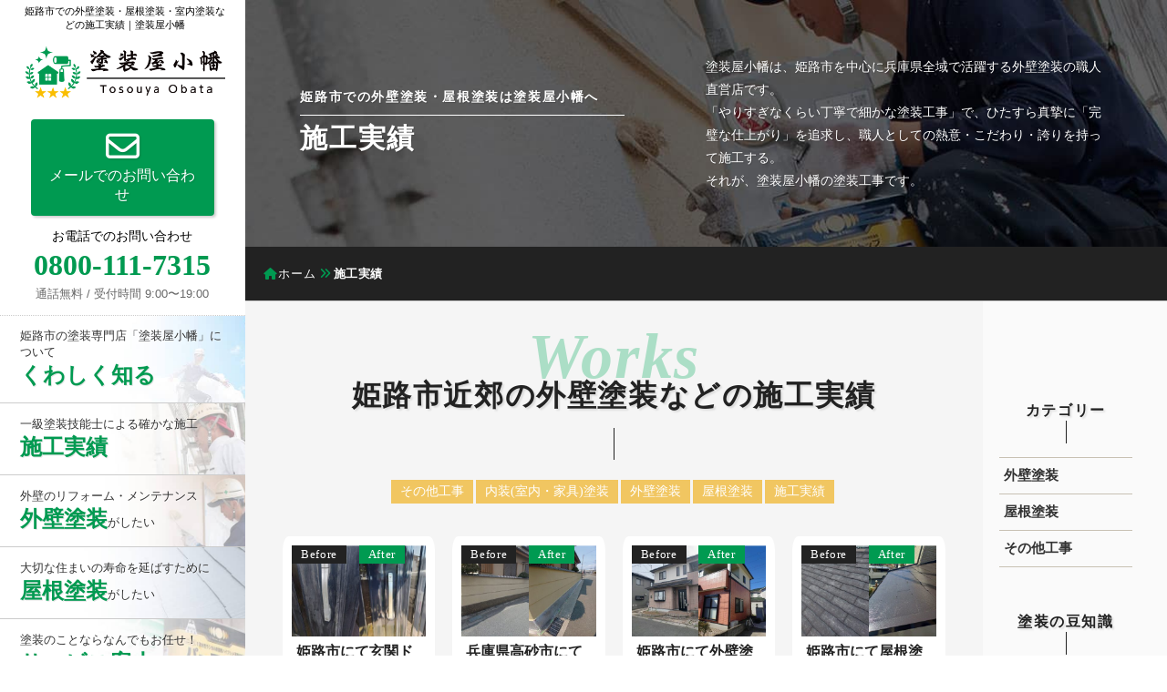

--- FILE ---
content_type: text/html; charset=UTF-8
request_url: https://tosouya-obata.com/date/2020/08/
body_size: 15547
content:
<!DOCTYPE html>
<html lang="ja">
<head>
    <!-- Google tag (gtag.js) -->
    <script async src="https://www.googletagmanager.com/gtag/js?id=G-MWKHN2EKVF"></script>
    <script>
    window.dataLayer = window.dataLayer || [];
    function gtag(){dataLayer.push(arguments);}
    gtag('js', new Date());

    gtag('config', 'G-MWKHN2EKVF');
    </script>
	<meta charset="utf-8">
	<meta http-equiv="X-UA-Compatible" content="IE=edge">
	<meta name="viewport" content="width=device-width, initial-scale=1">
    <link rel="icon" href="https://tosouya-obata.com/wp-content/themes/OBATA/images/favicon.ico">
    <link rel="apple-touch-icon" sizes="180x180" href="https://tosouya-obata.com/wp-content/themes/OBATA/images/apple-touch-icon.png">

    <link rel="preload" href="https://tosouya-obata.com/wp-content/themes/OBATA/css/fontawesome.css" as="style" onload="this.onload=null;this.rel='stylesheet'">
    <noscript><link rel="stylesheet" href="https://tosouya-obata.com/wp-content/themes/OBATA/css/fontawesome.css"></noscript>
    <link rel="preload" href="https://tosouya-obata.com/wp-content/themes/OBATA/css/all.min.css" as="style" onload="this.onload=null;this.rel='stylesheet'">
    <noscript><link rel="stylesheet" href="https://tosouya-obata.com/wp-content/themes/OBATA/css/all.min.css"></noscript>

    <link rel="preload" href="https://tosouya-obata.com/wp-content/themes/OBATA/css/swiper.css" as="style" onload="this.onload=null;this.rel='stylesheet'">
    <noscript><link rel="stylesheet" href="https://tosouya-obata.com/wp-content/themes/OBATA/css/swiper.css"></noscript>
    <link rel="preload" href="https://tosouya-obata.com/wp-content/themes/OBATA/css/slick.css" as="style" onload="this.onload=null;this.rel='stylesheet'">
    <noscript><link rel="stylesheet" href="https://tosouya-obata.com/wp-content/themes/OBATA/css/slick.css"></noscript>
    <link rel="preload" href="https://tosouya-obata.com/wp-content/themes/OBATA/css/slick-theme.css" as="style" onload="this.onload=null;this.rel='stylesheet'">
    <noscript><link rel="stylesheet" href="https://tosouya-obata.com/wp-content/themes/OBATA/css/slick-theme.css"></noscript>
    <link rel="preload" href="https://tosouya-obata.com/wp-content/themes/OBATA/style.css" as="style" onload="this.onload=null;this.rel='stylesheet'">
    <noscript><link rel="stylesheet" href="https://tosouya-obata.com/wp-content/themes/OBATA/style.css"></noscript>

    <link rel="preload" href="https://tosouya-obata.com/wp-content/themes/OBATA/js/jquery.js" as="script">

    <script>
    (function(a){if(!a.loadCSS){a.loadCSS=function(){}}var b=loadCSS.relpreload={};b.support=(function(){var d;try{d=a.document.createElement("link").relList.supports("preload")}catch(f){d=false}return function(){return d}})();b.bindMediaToggle=function(e){var f=e.media||"all";function d(){e.media=f}if(e.addEventListener){e.addEventListener("load",d)}else{if(e.attachEvent){e.attachEvent("onload",d)}}setTimeout(function(){e.rel="stylesheet";e.media="only x"});setTimeout(d,3000)};b.poly=function(){if(b.support()){return}var d=a.document.getElementsByTagName("link");for(var e=0;e<d.length;e++){var f=d[e];if(f.rel==="preload"&&f.getAttribute("as")==="style"&&!f.getAttribute("data-loadcss")){f.setAttribute("data-loadcss",true);b.bindMediaToggle(f)}}};if(!b.support()){b.poly();var c=a.setInterval(b.poly,500);if(a.addEventListener){a.addEventListener("load",function(){b.poly();a.clearInterval(c)})}else{if(a.attachEvent){a.attachEvent("onload",function(){b.poly();a.clearInterval(c)})}}}if(typeof exports!=="undefined"){exports.loadCSS=loadCSS}else{a.loadCSS=loadCSS}}(typeof global!=="undefined"?global:this));
    </script>
<title>8月, 2020</title>

		<!-- All in One SEO 4.9.3 - aioseo.com -->
	<meta name="robots" content="noindex, max-snippet:-1, max-image-preview:large, max-video-preview:-1" />
	<link rel="canonical" href="https://tosouya-obata.com/date/2020/08/" />
	<meta name="generator" content="All in One SEO (AIOSEO) 4.9.3" />
		<script type="application/ld+json" class="aioseo-schema">
			{"@context":"https:\/\/schema.org","@graph":[{"@type":"BreadcrumbList","@id":"https:\/\/tosouya-obata.com\/date\/2020\/08\/#breadcrumblist","itemListElement":[{"@type":"ListItem","@id":"https:\/\/tosouya-obata.com#listItem","position":1,"name":"\u30db\u30fc\u30e0","item":"https:\/\/tosouya-obata.com","nextItem":{"@type":"ListItem","@id":"https:\/\/tosouya-obata.com\/date\/2020\/#listItem","name":2020}},{"@type":"ListItem","@id":"https:\/\/tosouya-obata.com\/date\/2020\/#listItem","position":2,"name":2020,"item":"https:\/\/tosouya-obata.com\/date\/2020\/","nextItem":{"@type":"ListItem","@id":"https:\/\/tosouya-obata.com\/date\/2020\/08\/#listItem","name":"08"},"previousItem":{"@type":"ListItem","@id":"https:\/\/tosouya-obata.com#listItem","name":"\u30db\u30fc\u30e0"}},{"@type":"ListItem","@id":"https:\/\/tosouya-obata.com\/date\/2020\/08\/#listItem","position":3,"name":"08","previousItem":{"@type":"ListItem","@id":"https:\/\/tosouya-obata.com\/date\/2020\/#listItem","name":2020}}]},{"@type":"CollectionPage","@id":"https:\/\/tosouya-obata.com\/date\/2020\/08\/#collectionpage","url":"https:\/\/tosouya-obata.com\/date\/2020\/08\/","name":"8\u6708, 2020","inLanguage":"ja","isPartOf":{"@id":"https:\/\/tosouya-obata.com\/#website"},"breadcrumb":{"@id":"https:\/\/tosouya-obata.com\/date\/2020\/08\/#breadcrumblist"}},{"@type":"Organization","@id":"https:\/\/tosouya-obata.com\/#organization","name":"\u5857\u88c5\u5c4b\u5c0f\u5e61","description":"\u59eb\u8def\u5e02\u8fd1\u90ca\u3067\u5916\u58c1\u5857\u88c5\u306a\u3069\u5404\u7a2e\u5857\u88c5\u5de5\u4e8b\u3092\u3054\u691c\u8a0e\u4e2d\u306e\u65b9\u306f\u3001\u305c\u3072\u5857\u88c5\u5c02\u9580\u5e97\u300c\u5857\u88c5\u5c4b\u5c0f\u5e61\u300d\u3092\u3054\u7528\u547d\u304f\u3060\u3055\u3044\u3002\u300c\u3084\u308a\u3059\u304e\u306a\u304f\u3089\u3044\u4e01\u5be7\u3067\u7d30\u304b\u306a\u5857\u88c5\u300d\u3092\u30e2\u30c3\u30c8\u30fc\u306b\u4ed5\u4e0a\u304c\u308a\u306b\u5fb9\u5e95\u7684\u306b\u3053\u3060\u308f\u308a\u307e\u3059\u3002\u8077\u4eba\u76f4\u55b6\u5e97\u306a\u306e\u3067\u5927\u624b\u3088\u308a\uff13\u5272\u4ee5\u4e0a\u304a\u5b89\u3044\u4fa1\u683c\u3068\u3054\u6e80\u8db3\u3044\u305f\u3060\u3051\u308b\u5857\u88c5\u5de5\u4e8b\u3092\u3054\u63d0\u4f9b\u3057\u307e\u3059\u3002","url":"https:\/\/tosouya-obata.com\/","telephone":"+818001117315","logo":{"@type":"ImageObject","url":"https:\/\/tosouya-obata.com\/wp-content\/uploads\/2023\/01\/logo.png","@id":"https:\/\/tosouya-obata.com\/date\/2020\/08\/#organizationLogo","width":380,"height":100,"caption":"\u59eb\u8def\u5e02\u3067\u306e\u5916\u58c1\u5857\u88c5\u30fb\u5c4b\u6839\u5857\u88c5\u30fb\u5857\u308a\u66ff\u3048\u306f\u5c02\u9580\u5e97\u306e\u5857\u88c5\u5c4b\u5c0f\u5e61\u3078"},"image":{"@id":"https:\/\/tosouya-obata.com\/date\/2020\/08\/#organizationLogo"}},{"@type":"WebSite","@id":"https:\/\/tosouya-obata.com\/#website","url":"https:\/\/tosouya-obata.com\/","name":"\u59eb\u8def\u5e02\u3067\u306e\u5916\u58c1\u5857\u88c5\u30fb\u5c4b\u6839\u5857\u88c5\u30fb\u5bb6\u5177\u5857\u88c5\u306a\u3069\u5857\u88c5\u5de5\u4e8b\u306f\u5c02\u9580\u5e97\u306e\u5857\u88c5\u5c4b\u5c0f\u5e61\u3078","description":"\u59eb\u8def\u5e02\u8fd1\u90ca\u3067\u5916\u58c1\u5857\u88c5\u306a\u3069\u5404\u7a2e\u5857\u88c5\u5de5\u4e8b\u3092\u3054\u691c\u8a0e\u4e2d\u306e\u65b9\u306f\u3001\u305c\u3072\u5857\u88c5\u5c02\u9580\u5e97\u300c\u5857\u88c5\u5c4b\u5c0f\u5e61\u300d\u3092\u3054\u7528\u547d\u304f\u3060\u3055\u3044\u3002\u300c\u3084\u308a\u3059\u304e\u306a\u304f\u3089\u3044\u4e01\u5be7\u3067\u7d30\u304b\u306a\u5857\u88c5\u300d\u3092\u30e2\u30c3\u30c8\u30fc\u306b\u4ed5\u4e0a\u304c\u308a\u306b\u5fb9\u5e95\u7684\u306b\u3053\u3060\u308f\u308a\u307e\u3059\u3002\u8077\u4eba\u76f4\u55b6\u5e97\u306a\u306e\u3067\u5927\u624b\u3088\u308a\uff13\u5272\u4ee5\u4e0a\u304a\u5b89\u3044\u4fa1\u683c\u3068\u3054\u6e80\u8db3\u3044\u305f\u3060\u3051\u308b\u5857\u88c5\u5de5\u4e8b\u3092\u3054\u63d0\u4f9b\u3057\u307e\u3059\u3002","inLanguage":"ja","publisher":{"@id":"https:\/\/tosouya-obata.com\/#organization"}}]}
		</script>
		<!-- All in One SEO -->

<style id='wp-img-auto-sizes-contain-inline-css' type='text/css'>
img:is([sizes=auto i],[sizes^="auto," i]){contain-intrinsic-size:3000px 1500px}
/*# sourceURL=wp-img-auto-sizes-contain-inline-css */
</style>
<style id='wp-emoji-styles-inline-css' type='text/css'>

	img.wp-smiley, img.emoji {
		display: inline !important;
		border: none !important;
		box-shadow: none !important;
		height: 1em !important;
		width: 1em !important;
		margin: 0 0.07em !important;
		vertical-align: -0.1em !important;
		background: none !important;
		padding: 0 !important;
	}
/*# sourceURL=wp-emoji-styles-inline-css */
</style>
<style id='classic-theme-styles-inline-css' type='text/css'>
/*! This file is auto-generated */
.wp-block-button__link{color:#fff;background-color:#32373c;border-radius:9999px;box-shadow:none;text-decoration:none;padding:calc(.667em + 2px) calc(1.333em + 2px);font-size:1.125em}.wp-block-file__button{background:#32373c;color:#fff;text-decoration:none}
/*# sourceURL=/wp-includes/css/classic-themes.min.css */
</style>
<link rel='stylesheet' id='toc-screen-css' href='https://tosouya-obata.com/wp-content/plugins/table-of-contents-plus/screen.min.css?ver=2411.1' type='text/css' media='all' />
<link rel='stylesheet' id='wp-pagenavi-css' href='https://tosouya-obata.com/wp-content/plugins/wp-pagenavi/pagenavi-css.css?ver=2.70' type='text/css' media='all' />
<script type="text/javascript" src="https://tosouya-obata.com/wp-includes/js/jquery/jquery.min.js?ver=3.7.1" id="jquery-core-js"></script>
<script type="text/javascript" src="https://tosouya-obata.com/wp-includes/js/jquery/jquery-migrate.min.js?ver=3.4.1" id="jquery-migrate-js"></script>
<link rel="https://api.w.org/" href="https://tosouya-obata.com/wp-json/" /><link rel="EditURI" type="application/rsd+xml" title="RSD" href="https://tosouya-obata.com/xmlrpc.php?rsd" />

<meta name="robots" content="noindex,nofollow"><style id='global-styles-inline-css' type='text/css'>
:root{--wp--preset--aspect-ratio--square: 1;--wp--preset--aspect-ratio--4-3: 4/3;--wp--preset--aspect-ratio--3-4: 3/4;--wp--preset--aspect-ratio--3-2: 3/2;--wp--preset--aspect-ratio--2-3: 2/3;--wp--preset--aspect-ratio--16-9: 16/9;--wp--preset--aspect-ratio--9-16: 9/16;--wp--preset--color--black: #000000;--wp--preset--color--cyan-bluish-gray: #abb8c3;--wp--preset--color--white: #ffffff;--wp--preset--color--pale-pink: #f78da7;--wp--preset--color--vivid-red: #cf2e2e;--wp--preset--color--luminous-vivid-orange: #ff6900;--wp--preset--color--luminous-vivid-amber: #fcb900;--wp--preset--color--light-green-cyan: #7bdcb5;--wp--preset--color--vivid-green-cyan: #00d084;--wp--preset--color--pale-cyan-blue: #8ed1fc;--wp--preset--color--vivid-cyan-blue: #0693e3;--wp--preset--color--vivid-purple: #9b51e0;--wp--preset--gradient--vivid-cyan-blue-to-vivid-purple: linear-gradient(135deg,rgb(6,147,227) 0%,rgb(155,81,224) 100%);--wp--preset--gradient--light-green-cyan-to-vivid-green-cyan: linear-gradient(135deg,rgb(122,220,180) 0%,rgb(0,208,130) 100%);--wp--preset--gradient--luminous-vivid-amber-to-luminous-vivid-orange: linear-gradient(135deg,rgb(252,185,0) 0%,rgb(255,105,0) 100%);--wp--preset--gradient--luminous-vivid-orange-to-vivid-red: linear-gradient(135deg,rgb(255,105,0) 0%,rgb(207,46,46) 100%);--wp--preset--gradient--very-light-gray-to-cyan-bluish-gray: linear-gradient(135deg,rgb(238,238,238) 0%,rgb(169,184,195) 100%);--wp--preset--gradient--cool-to-warm-spectrum: linear-gradient(135deg,rgb(74,234,220) 0%,rgb(151,120,209) 20%,rgb(207,42,186) 40%,rgb(238,44,130) 60%,rgb(251,105,98) 80%,rgb(254,248,76) 100%);--wp--preset--gradient--blush-light-purple: linear-gradient(135deg,rgb(255,206,236) 0%,rgb(152,150,240) 100%);--wp--preset--gradient--blush-bordeaux: linear-gradient(135deg,rgb(254,205,165) 0%,rgb(254,45,45) 50%,rgb(107,0,62) 100%);--wp--preset--gradient--luminous-dusk: linear-gradient(135deg,rgb(255,203,112) 0%,rgb(199,81,192) 50%,rgb(65,88,208) 100%);--wp--preset--gradient--pale-ocean: linear-gradient(135deg,rgb(255,245,203) 0%,rgb(182,227,212) 50%,rgb(51,167,181) 100%);--wp--preset--gradient--electric-grass: linear-gradient(135deg,rgb(202,248,128) 0%,rgb(113,206,126) 100%);--wp--preset--gradient--midnight: linear-gradient(135deg,rgb(2,3,129) 0%,rgb(40,116,252) 100%);--wp--preset--font-size--small: 13px;--wp--preset--font-size--medium: 20px;--wp--preset--font-size--large: 36px;--wp--preset--font-size--x-large: 42px;--wp--preset--spacing--20: 0.44rem;--wp--preset--spacing--30: 0.67rem;--wp--preset--spacing--40: 1rem;--wp--preset--spacing--50: 1.5rem;--wp--preset--spacing--60: 2.25rem;--wp--preset--spacing--70: 3.38rem;--wp--preset--spacing--80: 5.06rem;--wp--preset--shadow--natural: 6px 6px 9px rgba(0, 0, 0, 0.2);--wp--preset--shadow--deep: 12px 12px 50px rgba(0, 0, 0, 0.4);--wp--preset--shadow--sharp: 6px 6px 0px rgba(0, 0, 0, 0.2);--wp--preset--shadow--outlined: 6px 6px 0px -3px rgb(255, 255, 255), 6px 6px rgb(0, 0, 0);--wp--preset--shadow--crisp: 6px 6px 0px rgb(0, 0, 0);}:where(.is-layout-flex){gap: 0.5em;}:where(.is-layout-grid){gap: 0.5em;}body .is-layout-flex{display: flex;}.is-layout-flex{flex-wrap: wrap;align-items: center;}.is-layout-flex > :is(*, div){margin: 0;}body .is-layout-grid{display: grid;}.is-layout-grid > :is(*, div){margin: 0;}:where(.wp-block-columns.is-layout-flex){gap: 2em;}:where(.wp-block-columns.is-layout-grid){gap: 2em;}:where(.wp-block-post-template.is-layout-flex){gap: 1.25em;}:where(.wp-block-post-template.is-layout-grid){gap: 1.25em;}.has-black-color{color: var(--wp--preset--color--black) !important;}.has-cyan-bluish-gray-color{color: var(--wp--preset--color--cyan-bluish-gray) !important;}.has-white-color{color: var(--wp--preset--color--white) !important;}.has-pale-pink-color{color: var(--wp--preset--color--pale-pink) !important;}.has-vivid-red-color{color: var(--wp--preset--color--vivid-red) !important;}.has-luminous-vivid-orange-color{color: var(--wp--preset--color--luminous-vivid-orange) !important;}.has-luminous-vivid-amber-color{color: var(--wp--preset--color--luminous-vivid-amber) !important;}.has-light-green-cyan-color{color: var(--wp--preset--color--light-green-cyan) !important;}.has-vivid-green-cyan-color{color: var(--wp--preset--color--vivid-green-cyan) !important;}.has-pale-cyan-blue-color{color: var(--wp--preset--color--pale-cyan-blue) !important;}.has-vivid-cyan-blue-color{color: var(--wp--preset--color--vivid-cyan-blue) !important;}.has-vivid-purple-color{color: var(--wp--preset--color--vivid-purple) !important;}.has-black-background-color{background-color: var(--wp--preset--color--black) !important;}.has-cyan-bluish-gray-background-color{background-color: var(--wp--preset--color--cyan-bluish-gray) !important;}.has-white-background-color{background-color: var(--wp--preset--color--white) !important;}.has-pale-pink-background-color{background-color: var(--wp--preset--color--pale-pink) !important;}.has-vivid-red-background-color{background-color: var(--wp--preset--color--vivid-red) !important;}.has-luminous-vivid-orange-background-color{background-color: var(--wp--preset--color--luminous-vivid-orange) !important;}.has-luminous-vivid-amber-background-color{background-color: var(--wp--preset--color--luminous-vivid-amber) !important;}.has-light-green-cyan-background-color{background-color: var(--wp--preset--color--light-green-cyan) !important;}.has-vivid-green-cyan-background-color{background-color: var(--wp--preset--color--vivid-green-cyan) !important;}.has-pale-cyan-blue-background-color{background-color: var(--wp--preset--color--pale-cyan-blue) !important;}.has-vivid-cyan-blue-background-color{background-color: var(--wp--preset--color--vivid-cyan-blue) !important;}.has-vivid-purple-background-color{background-color: var(--wp--preset--color--vivid-purple) !important;}.has-black-border-color{border-color: var(--wp--preset--color--black) !important;}.has-cyan-bluish-gray-border-color{border-color: var(--wp--preset--color--cyan-bluish-gray) !important;}.has-white-border-color{border-color: var(--wp--preset--color--white) !important;}.has-pale-pink-border-color{border-color: var(--wp--preset--color--pale-pink) !important;}.has-vivid-red-border-color{border-color: var(--wp--preset--color--vivid-red) !important;}.has-luminous-vivid-orange-border-color{border-color: var(--wp--preset--color--luminous-vivid-orange) !important;}.has-luminous-vivid-amber-border-color{border-color: var(--wp--preset--color--luminous-vivid-amber) !important;}.has-light-green-cyan-border-color{border-color: var(--wp--preset--color--light-green-cyan) !important;}.has-vivid-green-cyan-border-color{border-color: var(--wp--preset--color--vivid-green-cyan) !important;}.has-pale-cyan-blue-border-color{border-color: var(--wp--preset--color--pale-cyan-blue) !important;}.has-vivid-cyan-blue-border-color{border-color: var(--wp--preset--color--vivid-cyan-blue) !important;}.has-vivid-purple-border-color{border-color: var(--wp--preset--color--vivid-purple) !important;}.has-vivid-cyan-blue-to-vivid-purple-gradient-background{background: var(--wp--preset--gradient--vivid-cyan-blue-to-vivid-purple) !important;}.has-light-green-cyan-to-vivid-green-cyan-gradient-background{background: var(--wp--preset--gradient--light-green-cyan-to-vivid-green-cyan) !important;}.has-luminous-vivid-amber-to-luminous-vivid-orange-gradient-background{background: var(--wp--preset--gradient--luminous-vivid-amber-to-luminous-vivid-orange) !important;}.has-luminous-vivid-orange-to-vivid-red-gradient-background{background: var(--wp--preset--gradient--luminous-vivid-orange-to-vivid-red) !important;}.has-very-light-gray-to-cyan-bluish-gray-gradient-background{background: var(--wp--preset--gradient--very-light-gray-to-cyan-bluish-gray) !important;}.has-cool-to-warm-spectrum-gradient-background{background: var(--wp--preset--gradient--cool-to-warm-spectrum) !important;}.has-blush-light-purple-gradient-background{background: var(--wp--preset--gradient--blush-light-purple) !important;}.has-blush-bordeaux-gradient-background{background: var(--wp--preset--gradient--blush-bordeaux) !important;}.has-luminous-dusk-gradient-background{background: var(--wp--preset--gradient--luminous-dusk) !important;}.has-pale-ocean-gradient-background{background: var(--wp--preset--gradient--pale-ocean) !important;}.has-electric-grass-gradient-background{background: var(--wp--preset--gradient--electric-grass) !important;}.has-midnight-gradient-background{background: var(--wp--preset--gradient--midnight) !important;}.has-small-font-size{font-size: var(--wp--preset--font-size--small) !important;}.has-medium-font-size{font-size: var(--wp--preset--font-size--medium) !important;}.has-large-font-size{font-size: var(--wp--preset--font-size--large) !important;}.has-x-large-font-size{font-size: var(--wp--preset--font-size--x-large) !important;}
/*# sourceURL=global-styles-inline-css */
</style>
</head>

<body>
    <div class="page-wrap">
        <div class="page-wrap-left">
            <header>
                <div class="header-h1-wrap">
                    <h1>姫路市での外壁塗装・屋根塗装・室内塗装などの施工実績｜塗装屋小幡</h1>
                    <a href="https://tosouya-obata.com/"><img src="https://tosouya-obata.com/wp-content/themes/OBATA/images/logo.png" class="logo" alt="姫路市での外壁塗装・屋根塗装・塗り替えは塗装屋小幡へ"></a>
                </div>
                 <!--PC-->
                <nav>
                    <div class="desktop-nav02">
                        <a href="https://tosouya-obata.com/contact/" class="contact"><span class="fa-regular fa-envelope"></span>メールでのお問い合わせ</a>
    
                        <div class="header-tel-wrap">
                            <p>お電話でのお問い合わせ<br>
                            <span class="nub">0800-111-7315</span><br>
                            <span class="time">通話無料 / 受付時間 9:00〜19:00</span></p>
                        </div>
                    </div>
                    <div class="desktop-nav01">
                        <ul>
                            <a href="https://tosouya-obata.com/about/">
                                <li class="nav-about">姫路市の塗装専門店「塗装屋小幡」について<br><span>くわしく知る</span></li>
                            </a>
                            <a href="https://tosouya-obata.com/works/">
                                <li class="nav-works">一級塗装技能士による確かな施工<br><span>施工実績</span></li>
                            </a>
                            <a href="https://tosouya-obata.com/wall/">
                                <li class="nav-wall">外壁のリフォーム・メンテナンス<br><span>外壁塗装</span>がしたい</li>
                            </a>
                            <a href="https://tosouya-obata.com/roof/">
                                <li class="nav-roof">大切な住まいの寿命を延ばすために<br><span>屋根塗装</span>がしたい</li>
                            </a>
                            <a href="https://tosouya-obata.com/service/">
                                <li class="nav-service">塗装のことならなんでもお任せ！<br><span>サービス案内</span></li>
                            </a>
                            <a href="https://tosouya-obata.com/price/">
                                <li class="nav-price">適正な塗装工事を、適正な価格で<br><span>料金一覧</span></li>
                            </a>
                            <a href="https://tosouya-obata.com/knowledge/">
                                <li class="nav-know">塗装に関して知っておきたい<br><span>塗装に関する豆知識</span></li>
                            </a>
                            
                        </ul>
                    </div>
                    <div class="desktop-nav03">
                        <div class="txt-link">
                            <a href="https://tosouya-obata.com/">トップページ</a>
                            <a href="https://tosouya-obata.com/company/">会社概要</a>
                            <a href="https://tosouya-obata.com/privacy/">プライバシーポリシー</a>
                        </div>
                        
                    </div>
                </nav>
                <!--SP-->
                <div class="contact_list">
                    <ul>
                        <li class="phone"><a href="tel:0800-111-7315"><i class="fa fa-phone"></i></a></li>
                    </ul>
                </div>
                <div class="hamburger">
                    <span></span>
                    <span></span>
                    <span></span>
                    <p>MENU</p>
                </div>
                <nav class="globalMenuSp">
                    <div class="nav-open">
                        <nav>
                            <ul>
                                <a href="https://tosouya-obata.com/about/">
                                    <li class="nav-about">姫路市の塗装専門店「塗装屋小幡」について<br><span>くわしく知る</span></li>
                                </a>
                                <a href="https://tosouya-obata.com/works/">
                                    <li class="nav-works">一級塗装技能士による確かな施工<br><span>施工実績</span></li>
                                </a>
                                <a href="https://tosouya-obata.com/wall/">
                                    <li class="nav-wall">外壁のリフォーム・メンテナンス<br><span>外壁塗装</span>がしたい</li>
                                </a>
                                <a href="https://tosouya-obata.com/roof/">
                                    <li class="nav-roof">大切な住まいの寿命を延ばすために<br><span>屋根塗装</span>がしたい</li>
                                </a>
                                <a href="https://tosouya-obata.com/service/">
                                    <li class="nav-service">塗装のことならなんでもお任せ！<br><span>サービス案内</span></li>
                                </a>
                                <a href="https://tosouya-obata.com/price/">
                                    <li class="nav-price">適正な塗装工事を、適正な価格で<br><span>料金一覧</span></li>
                                </a>
                                <a href="https://tosouya-obata.com/knowledge/">
                                    <li class="nav-know">塗装に関して知っておきたい<br><span>塗装に関する豆知識</span></li>
                                </a>                                
                            </ul>
                            <div class="sp-nav02">
                                <div class="txt-link">
                                    <a href="https://tosouya-obata.com/">トップページ</a>
                                    <a href="https://tosouya-obata.com/company/">会社概要</a>
                                    <a href="https://tosouya-obata.com/privacy/">プライバシーポリシー</a>
                                </div>
                                <a href="https://tosouya-obata.com/contact/" class="contact"><span class="fa-regular fa-envelope"></span>メールでのお問い合わせ</a>
            
                                <div class="header-tel-wrap">
                                    <p>お電話でのお問い合わせ<br>
                                        <a href="tel:0800-111-7315"><span class="nub">0800-111-7315</span></a><br>
                                    <span class="time">通話無料 / 受付時間 9:00〜19:00</span></p>
                                </div>
                            </div>
                        </nav>
                    </div>
                </nav>            </header>
        </div>
    <div class="page-wrap-right">
        <main>
            <section class="sub-header">
                <div class="sub-header-wrap">
                    <div class="left">
                        <h2><span>姫路市での外壁塗装・屋根塗装は塗装屋小幡へ</span>施工実績</h2>
                    </div>
                    <div class="right">
                        <p>塗装屋小幡は、姫路市を中心に兵庫県全域で活躍する外壁塗装の職人直営店です。<br>
                            「やりすぎなくらい丁寧で細かな塗装工事」で、ひたすら真摯に「完璧な仕上がり」を追求し、職人としての熱意・こだわり・誇りを持って施工する。<br>
                            それが、塗装屋小幡の塗装工事です。</p>
                    </div>
                </div>
            </section>

            <section class="bread">
                <div class="breadcrumbs" itemscope itemtype="http://schema.org/BreadcrumbList">
                    <span itemprop="itemListElement" itemscope itemtype="http://schema.org/ListItem"><a itemprop="item" href="https://tosouya-obata.com/"><span itemprop="name"><span class="fa fa-home"></span>ホーム</span></a><meta itemprop="position" content="1" /></span> 
                    <span class="fa fa-angle-double-right"></span> 
                    <span itemprop="itemListElement" itemscope itemtype="http://schema.org/ListItem"><span itemprop="name">施工実績</span><meta itemprop="position" content="2"></span>
                </div>
            </section>
            
    <div id="content">
        <div id="main">

            <section class="top-works">
                <div class="midashi">
                    <h2>姫路市近郊の外壁塗装などの施工実績</h2>
                </div>

                <div class="top-works-wrap">
                <section>                
                    
                     
                    
                    <!-- 記事があるとき -->
                    <div class="text-center">
                        <ul class="categories">
                          <li class="other"><a href="https://tosouya-obata.com/works/other/">その他工事</a></li><li class="naiso"><a href="https://tosouya-obata.com/works/naiso/">内装(室内・家具)塗装</a></li><li class="wall"><a href="https://tosouya-obata.com/works/wall/">外壁塗装</a></li><li class="roof"><a href="https://tosouya-obata.com/works/roof/">屋根塗装</a></li><li class="works"><a href="https://tosouya-obata.com/works/">施工実績</a></li>                        </ul> 
                    </div>
                    
                     <ul class="mgt30 works-blog-wrap workslist">          
                        <!--ループ部分読み込み-->
                                           
<!-- 記事があるとき -->
                <li class="item news works-inner">            
                          <!--BEFOREとAFTERの写真が両方あれば自動で挿入-->
                  <div class="news_img flexbox row2">
                      <div class="text before">Before</div>
                      <div class="text after">After</div>
                      <div class="item">
                                                      <figure><img src="https://tosouya-obata.com/wp-content/uploads/2025/09/LINE_ALBUM_20250918-_1_250918_43-225x300.jpg" alt="姫路市にて玄関ドアの塗装工事〈アルミ素材の塗装〉 施工前" /></figure>
                                                </div>
                      <div class="item">
                                                      <figure><img src="https://tosouya-obata.com/wp-content/uploads/2025/09/LINE_ALBUM_20250918-_1_250918_5-225x300.jpg" alt="姫路市にて玄関ドアの塗装工事〈アルミ素材の塗装〉 施工後" /></figure>
                                                  
                      </div>
                    </div>
                

                <div class="news_textbox">
                    
                    
                    <h3 class="news_title">姫路市にて玄関ドアの塗装工事〈アルミ素材の塗装〉</h3>
                    <p class="date">2025/09/18</p>
                     <ul class="category_list">
                        <li><a href="https://tosouya-obata.com/works/other/" class="other">その他工事</a></li><li><a href="https://tosouya-obata.com/works/" class="works">施工実績</a></li>                    </ul>
             </div>
            <a href="https://tosouya-obata.com/works/9909/" class="blocklink"></a>
        
            
        </li>
                 <li class="item news works-inner">            
                          <!--BEFOREとAFTERの写真が両方あれば自動で挿入-->
                  <div class="news_img flexbox row2">
                      <div class="text before">Before</div>
                      <div class="text after">After</div>
                      <div class="item">
                                                      <figure><img src="https://tosouya-obata.com/wp-content/uploads/2025/09/兵庫県高砂市にて塗装工事〈玄関ドア・ブロック塀の塗装〉-26-225x300.jpg" alt="兵庫県高砂市にて塗装工事〈玄関ドア・ブロック塀の塗装〉 施工前" /></figure>
                                                </div>
                      <div class="item">
                                                      <figure><img src="https://tosouya-obata.com/wp-content/uploads/2025/09/兵庫県高砂市にて塗装工事〈玄関ドア・ブロック塀の塗装〉-14-225x300.jpg" alt="兵庫県高砂市にて塗装工事〈玄関ドア・ブロック塀の塗装〉 施工後" /></figure>
                                                  
                      </div>
                    </div>
                

                <div class="news_textbox">
                    
                    
                    <h3 class="news_title">兵庫県高砂市にて塗装工事〈玄関ドア・ブロック塀の塗装〉</h3>
                    <p class="date">2025/09/02</p>
                     <ul class="category_list">
                        <li><a href="https://tosouya-obata.com/works/other/" class="other">その他工事</a></li><li><a href="https://tosouya-obata.com/works/wall/" class="wall">外壁塗装</a></li>                    </ul>
             </div>
            <a href="https://tosouya-obata.com/works/wall/9810/" class="blocklink"></a>
        
            
        </li>
                 <li class="item news works-inner">            
                          <!--BEFOREとAFTERの写真が両方あれば自動で挿入-->
                  <div class="news_img flexbox row2">
                      <div class="text before">Before</div>
                      <div class="text after">After</div>
                      <div class="item">
                                                      <figure><img src="https://tosouya-obata.com/wp-content/uploads/2025/03/ここ-225x300.jpg" alt="姫路市にて外壁塗装・屋根塗装〈カラーシミュレーションを使った外壁塗り替え〉 施工前" /></figure>
                                                </div>
                      <div class="item">
                                                      <figure><img src="https://tosouya-obata.com/wp-content/uploads/2025/03/きき-1-225x300.jpg" alt="姫路市にて外壁塗装・屋根塗装〈カラーシミュレーションを使った外壁塗り替え〉 施工後" /></figure>
                                                  
                      </div>
                    </div>
                

                <div class="news_textbox">
                    
                    
                    <h3 class="news_title">姫路市にて外壁塗装・屋根塗装〈カラーシミュレーションを使った外壁塗り替え〉</h3>
                    <p class="date">2025/03/18</p>
                     <ul class="category_list">
                        <li><a href="https://tosouya-obata.com/works/other/" class="other">その他工事</a></li><li><a href="https://tosouya-obata.com/works/wall/" class="wall">外壁塗装</a></li><li><a href="https://tosouya-obata.com/works/roof/" class="roof">屋根塗装</a></li><li><a href="https://tosouya-obata.com/works/" class="works">施工実績</a></li>                    </ul>
             </div>
            <a href="https://tosouya-obata.com/works/9642/" class="blocklink"></a>
        
            
        </li>
                 <li class="item news works-inner">            
                          <!--BEFOREとAFTERの写真が両方あれば自動で挿入-->
                  <div class="news_img flexbox row2">
                      <div class="text before">Before</div>
                      <div class="text after">After</div>
                      <div class="item">
                                                      <figure><img src="https://tosouya-obata.com/wp-content/uploads/2025/03/45-225x300.jpg" alt="姫路市にて屋根塗装・外壁補修塗装〈シーリングメンテナンスも〉 施工前" /></figure>
                                                </div>
                      <div class="item">
                                                      <figure><img src="https://tosouya-obata.com/wp-content/uploads/2025/03/47-225x300.jpg" alt="姫路市にて屋根塗装・外壁補修塗装〈シーリングメンテナンスも〉 施工後" /></figure>
                                                  
                      </div>
                    </div>
                

                <div class="news_textbox">
                    
                    
                    <h3 class="news_title">姫路市にて屋根塗装・外壁補修塗装〈シーリングメンテナンスも〉</h3>
                    <p class="date">2025/03/18</p>
                     <ul class="category_list">
                        <li><a href="https://tosouya-obata.com/works/other/" class="other">その他工事</a></li><li><a href="https://tosouya-obata.com/works/naiso/" class="naiso">内装(室内・家具)塗装</a></li><li><a href="https://tosouya-obata.com/works/wall/" class="wall">外壁塗装</a></li><li><a href="https://tosouya-obata.com/works/roof/" class="roof">屋根塗装</a></li><li><a href="https://tosouya-obata.com/works/" class="works">施工実績</a></li>                    </ul>
             </div>
            <a href="https://tosouya-obata.com/works/9567/" class="blocklink"></a>
        
            
        </li>
                 <li class="item news works-inner">            
                          <!--BEFOREとAFTERの写真が両方あれば自動で挿入-->
                  <div class="news_img flexbox row2">
                      <div class="text before">Before</div>
                      <div class="text after">After</div>
                      <div class="item">
                                                      <figure><img src="https://tosouya-obata.com/wp-content/uploads/2025/03/く-225x300.jpg" alt="姫路市にて外壁塗装・屋根塗装〈シーリングの割れ・ひびの補修〉 施工前" /></figure>
                                                </div>
                      <div class="item">
                                                      <figure><img src="https://tosouya-obata.com/wp-content/uploads/2025/03/-e1742196417102-295x300.jpg" alt="姫路市にて外壁塗装・屋根塗装〈シーリングの割れ・ひびの補修〉 施工後" /></figure>
                                                  
                      </div>
                    </div>
                

                <div class="news_textbox">
                    
                    
                    <h3 class="news_title">姫路市にて外壁塗装・屋根塗装〈シーリングの割れ・ひびの補修〉</h3>
                    <p class="date">2025/03/17</p>
                     <ul class="category_list">
                        <li><a href="https://tosouya-obata.com/works/wall/" class="wall">外壁塗装</a></li><li><a href="https://tosouya-obata.com/works/roof/" class="roof">屋根塗装</a></li><li><a href="https://tosouya-obata.com/works/" class="works">施工実績</a></li>                    </ul>
             </div>
            <a href="https://tosouya-obata.com/works/9452/" class="blocklink"></a>
        
            
        </li>
                 <li class="item news works-inner">            
                          <!--BEFOREとAFTERの写真が両方あれば自動で挿入-->
                  <div class="news_img flexbox row2">
                      <div class="text before">Before</div>
                      <div class="text after">After</div>
                      <div class="item">
                                                      <figure><img src="https://tosouya-obata.com/wp-content/uploads/2023/11/姫路市の塗り替え工事-7_450x600-225x300.jpg" alt="姫路市外壁塗装施工前" /></figure>
                                                </div>
                      <div class="item">
                                                      <figure><img src="https://tosouya-obata.com/wp-content/uploads/2023/11/姫路市の塗り替え工事-137_450x600-225x300.jpg" alt="姫路市外壁塗装施工後" /></figure>
                                                  
                      </div>
                    </div>
                

                <div class="news_textbox">
                    
                    
                    <h3 class="news_title">姫路市にてボロボロになった石調セミラック外壁の塗り替え・スレート屋根塗装・シャッター塗装</h3>
                    <p class="date">2023/11/28</p>
                     <ul class="category_list">
                        <li><a href="https://tosouya-obata.com/works/wall/" class="wall">外壁塗装</a></li><li><a href="https://tosouya-obata.com/works/roof/" class="roof">屋根塗装</a></li>                    </ul>
             </div>
            <a href="https://tosouya-obata.com/works/wall/8578/" class="blocklink"></a>
        
            
        </li>
                 <li class="item news works-inner">            
                          <!--BEFOREとAFTERの写真が両方あれば自動で挿入-->
                  <div class="news_img flexbox row2">
                      <div class="text before">Before</div>
                      <div class="text after">After</div>
                      <div class="item">
                                                      <figure><img src="https://tosouya-obata.com/wp-content/uploads/2023/11/姫路市網干区の塗装リフォーム-127_450x600-225x300.jpg" alt="姫路市網干区の外壁塗装施工前" /></figure>
                                                </div>
                      <div class="item">
                                                      <figure><img src="https://tosouya-obata.com/wp-content/uploads/2023/11/姫路市網干区の塗装リフォーム-129_450x600-225x300.jpg" alt="姫路市網干区の外壁塗装施工後" /></figure>
                                                  
                      </div>
                    </div>
                

                <div class="news_textbox">
                    
                    
                    <h3 class="news_title">姫路市網干区にて築15年の外壁塗装・屋根塗装・ベランダ防水</h3>
                    <p class="date">2023/11/14</p>
                     <ul class="category_list">
                        <li><a href="https://tosouya-obata.com/works/wall/" class="wall">外壁塗装</a></li><li><a href="https://tosouya-obata.com/works/roof/" class="roof">屋根塗装</a></li>                    </ul>
             </div>
            <a href="https://tosouya-obata.com/works/wall/8308/" class="blocklink"></a>
        
            
        </li>
                 <li class="item news works-inner">            
                          <!--BEFOREとAFTERの写真が両方あれば自動で挿入-->
                  <div class="news_img flexbox row2">
                      <div class="text before">Before</div>
                      <div class="text after">After</div>
                      <div class="item">
                                                      <figure><img src="https://tosouya-obata.com/wp-content/uploads/2023/11/LINE_ALBUM_20231014-鎌谷様邸柱塗り替え_231107_15_450x600-225x300.jpg" alt="姫路市にて玄関柱の鉄部塗装施工前" /></figure>
                                                </div>
                      <div class="item">
                                                      <figure><img src="https://tosouya-obata.com/wp-content/uploads/2023/11/LINE_ALBUM_20231014-鎌谷様邸柱塗り替え_231107_9_450x600-1-225x300.jpg" alt="姫路市にて玄関柱の鉄部塗施工後" /></figure>
                                                  
                      </div>
                    </div>
                

                <div class="news_textbox">
                    
                    
                    <h3 class="news_title">姫路市にて玄関柱の鉄部塗装</h3>
                    <p class="date">2023/11/07</p>
                     <ul class="category_list">
                        <li><a href="https://tosouya-obata.com/works/other/" class="other">その他工事</a></li>                    </ul>
             </div>
            <a href="https://tosouya-obata.com/works/other/8304/" class="blocklink"></a>
        
            
        </li>
                 <li class="item news works-inner">            
                          <!--BEFOREとAFTERの写真が両方あれば自動で挿入-->
                  <div class="news_img flexbox row2">
                      <div class="text before">Before</div>
                      <div class="text after">After</div>
                      <div class="item">
                                                      <figure><img src="https://tosouya-obata.com/wp-content/uploads/2023/11/姫路市外壁塗装メンテナンス-12_450x600-225x300.jpg" alt="姫路市外壁塗装メンテナンス施工後" /></figure>
                                                </div>
                      <div class="item">
                                                      <figure><img src="https://tosouya-obata.com/wp-content/uploads/2023/11/姫路市外壁塗装メンテナンス-154-225x300.jpg" alt="姫路市にて築16年のモルタル外壁ツートンカラー塗装、ベランダ防水、擁壁塗装 施工後" /></figure>
                                                  
                      </div>
                    </div>
                

                <div class="news_textbox">
                    
                    
                    <h3 class="news_title">姫路市にて築16年のモルタル外壁ツートンカラー塗装、ベランダ防水、擁壁塗装</h3>
                    <p class="date">2023/11/07</p>
                     <ul class="category_list">
                        <li><a href="https://tosouya-obata.com/works/wall/" class="wall">外壁塗装</a></li>                    </ul>
             </div>
            <a href="https://tosouya-obata.com/works/wall/8042/" class="blocklink"></a>
        
            
        </li>
                 <li class="item news works-inner">            
                          <!--BEFOREとAFTERの写真が両方あれば自動で挿入-->
                  <div class="news_img flexbox row2">
                      <div class="text before">Before</div>
                      <div class="text after">After</div>
                      <div class="item">
                                                      <figure><img src="https://tosouya-obata.com/wp-content/uploads/2023/08/1692578482535_450x600-225x300.jpg" alt="姫路市にて外壁塗・屋根塗装工事施工前" /></figure>
                                                </div>
                      <div class="item">
                                                      <figure><img src="https://tosouya-obata.com/wp-content/uploads/2023/08/1692580919203-1_450x600-225x300.jpg" alt="姫路市にて外壁塗・屋根塗装工事施工後" /></figure>
                                                  
                      </div>
                    </div>
                

                <div class="news_textbox">
                    
                    
                    <h3 class="news_title">姫路市にて外壁塗装・屋根塗装・付帯部塗装</h3>
                    <p class="date">2023/08/21</p>
                     <ul class="category_list">
                        <li><a href="https://tosouya-obata.com/works/wall/" class="wall">外壁塗装</a></li><li><a href="https://tosouya-obata.com/works/roof/" class="roof">屋根塗装</a></li>                    </ul>
             </div>
            <a href="https://tosouya-obata.com/works/wall/6917/" class="blocklink"></a>
        
            
        </li>
                 <li class="item news works-inner">            
                          <!--BEFOREとAFTERの写真が両方あれば自動で挿入-->
                  <div class="news_img flexbox row2">
                      <div class="text before">Before</div>
                      <div class="text after">After</div>
                      <div class="item">
                                                      <figure><img src="https://tosouya-obata.com/wp-content/uploads/2023/08/1691122682508_450x600-225x300.jpg" alt="姫路市にて木製家具テーブル塗装前" /></figure>
                                                </div>
                      <div class="item">
                                                      <figure><img src="https://tosouya-obata.com/wp-content/uploads/2023/09/1691122699421-225x300.jpg" alt="姫路市にて家具塗装＜木製家具テーブルの塗装＞ 施工後" /></figure>
                                                  
                      </div>
                    </div>
                

                <div class="news_textbox">
                    
                    
                    <h3 class="news_title">姫路市にて家具塗装＜木製家具テーブルの塗装＞</h3>
                    <p class="date">2023/08/04</p>
                     <ul class="category_list">
                        <li><a href="https://tosouya-obata.com/works/naiso/" class="naiso">内装(室内・家具)塗装</a></li>                    </ul>
             </div>
            <a href="https://tosouya-obata.com/works/naiso/6846/" class="blocklink"></a>
        
            
        </li>
                 <li class="item news works-inner">            
                          <!--BEFOREとAFTERの写真が両方あれば自動で挿入-->
                  <div class="news_img flexbox row2">
                      <div class="text before">Before</div>
                      <div class="text after">After</div>
                      <div class="item">
                                                      <figure><img src="https://tosouya-obata.com/wp-content/uploads/2023/08/1691111270614_450x600-225x300.jpg" alt="姫路市にて膨れや剥がれの起きた擁壁塗装・補修工事 施工前" /></figure>
                                                </div>
                      <div class="item">
                                                      <figure><img src="https://tosouya-obata.com/wp-content/uploads/2023/08/1691110940935_450x600-225x300.jpg" alt="姫路市にて膨れや剥がれの起きた擁壁塗装・補修工事 施工後" /></figure>
                                                  
                      </div>
                    </div>
                

                <div class="news_textbox">
                    
                    
                    <h3 class="news_title">姫路市にて膨れや剥がれの起きた擁壁塗装・補修工事</h3>
                    <p class="date">2023/08/04</p>
                     <ul class="category_list">
                        <li><a href="https://tosouya-obata.com/works/wall/" class="wall">外壁塗装</a></li>                    </ul>
             </div>
            <a href="https://tosouya-obata.com/works/wall/6766/" class="blocklink"></a>
        
            
        </li>
                 <li class="item news works-inner">            
                          <!--BEFOREとAFTERの写真が両方あれば自動で挿入-->
                  <div class="news_img flexbox row2">
                      <div class="text before">Before</div>
                      <div class="text after">After</div>
                      <div class="item">
                                                      <figure><img src="https://tosouya-obata.com/wp-content/uploads/2022/10/LINE_ALBUM_220929_48_450x600-225x300.jpg" alt="姫路市にて店舗室内天井・壁塗り替え施工前" /></figure>
                                                </div>
                      <div class="item">
                                                      <figure><img src="https://tosouya-obata.com/wp-content/uploads/2022/10/LINE_ALBUM_220929_31_450x600-225x300.jpg" alt="姫路市にて店舗室内天井・壁塗り替え施工後" /></figure>
                                                  
                      </div>
                    </div>
                

                <div class="news_textbox">
                    
                    
                    <h3 class="news_title">姫路市西夢前台にて店舗室内天井・壁塗り替え</h3>
                    <p class="date">2022/10/04</p>
                     <ul class="category_list">
                        <li><a href="https://tosouya-obata.com/works/naiso/" class="naiso">内装(室内・家具)塗装</a></li>                    </ul>
             </div>
            <a href="https://tosouya-obata.com/works/naiso/6275/" class="blocklink"></a>
        
            
        </li>
                 <li class="item news works-inner">            
                          <!--BEFOREとAFTERの写真が両方あれば自動で挿入-->
                  <div class="news_img flexbox row2">
                      <div class="text before">Before</div>
                      <div class="text after">After</div>
                      <div class="item">
                                                      <figure><img src="https://tosouya-obata.com/wp-content/uploads/2022/06/LINE_ALBUM_220621-2-225x300.jpg" alt="姫路市西今宿にて築14年戸建ての屋根・外壁塗装 施工前" /></figure>
                                                </div>
                      <div class="item">
                                                      <figure><img src="https://tosouya-obata.com/wp-content/uploads/2022/06/LINE_ALBUM_220621_31-2-225x300.jpg" alt="姫路市西今宿にて築14年戸建ての屋根・外壁塗装 施工後" /></figure>
                                                  
                      </div>
                    </div>
                

                <div class="news_textbox">
                    
                    
                    <h3 class="news_title">姫路市西今宿にて築14年戸建ての屋根・外壁塗装</h3>
                    <p class="date">2022/06/22</p>
                     <ul class="category_list">
                        <li><a href="https://tosouya-obata.com/works/wall/" class="wall">外壁塗装</a></li>                    </ul>
             </div>
            <a href="https://tosouya-obata.com/works/wall/6205/" class="blocklink"></a>
        
            
        </li>
                 <li class="item news works-inner">            
                          <!--BEFOREとAFTERの写真が両方あれば自動で挿入-->
                  <div class="news_img flexbox row2">
                      <div class="text before">Before</div>
                      <div class="text after">After</div>
                      <div class="item">
                                                      <figure><img src="https://tosouya-obata.com/wp-content/uploads/2022/02/LINE_ALBUM_220209_9-225x300.jpg" alt="姫路市的形町にて築17年戸建て住宅屋根・外壁塗装 施工前" /></figure>
                                                </div>
                      <div class="item">
                                                      <figure><img src="https://tosouya-obata.com/wp-content/uploads/2022/02/2041-225x300.jpg" alt="姫路市的形町にて築17年戸建て住宅屋根・外壁塗装 施工後" /></figure>
                                                  
                      </div>
                    </div>
                

                <div class="news_textbox">
                    
                    
                    <h3 class="news_title">姫路市的形町にて築17年戸建て住宅屋根・外壁塗装</h3>
                    <p class="date">2022/02/09</p>
                     <ul class="category_list">
                        <li><a href="https://tosouya-obata.com/works/wall/" class="wall">外壁塗装</a></li><li><a href="https://tosouya-obata.com/works/roof/" class="roof">屋根塗装</a></li>                    </ul>
             </div>
            <a href="https://tosouya-obata.com/works/wall/5655/" class="blocklink"></a>
        
            
        </li>
                 <li class="item news works-inner">            
                          <!--BEFOREとAFTERの写真が両方あれば自動で挿入-->
                  <div class="news_img flexbox row2">
                      <div class="text before">Before</div>
                      <div class="text after">After</div>
                      <div class="item">
                                                      <figure><img src="https://tosouya-obata.com/wp-content/uploads/2022/01/LINE_ALBUM_220114_65-225x300.jpg" alt="淡路市にてネパール料理屋さんの店舗外壁デザイン塗装 施工前" /></figure>
                                                </div>
                      <div class="item">
                                                      <figure><img src="https://tosouya-obata.com/wp-content/uploads/2022/01/LINE_ALBUM_220114_4-225x300.jpg" alt="淡路市にてネパール料理屋さんの店舗外壁デザイン塗装 施工後" /></figure>
                                                  
                      </div>
                    </div>
                

                <div class="news_textbox">
                    
                    
                    <h3 class="news_title">淡路市にてネパール料理屋さんの店舗外壁デザイン塗装</h3>
                    <p class="date">2022/01/14</p>
                     <ul class="category_list">
                        <li><a href="https://tosouya-obata.com/works/wall/" class="wall">外壁塗装</a></li>                    </ul>
             </div>
            <a href="https://tosouya-obata.com/works/wall/5585/" class="blocklink"></a>
        
            
        </li>
                 <li class="item news works-inner">            
                          <!--BEFOREとAFTERの写真が両方あれば自動で挿入-->
                  <div class="news_img flexbox row2">
                      <div class="text before">Before</div>
                      <div class="text after">After</div>
                      <div class="item">
                                                      <figure><img src="https://tosouya-obata.com/wp-content/uploads/2023/09/16953-1-225x300.jpg" alt="玄関ポーチ塗装施工前" /></figure>
                                                </div>
                      <div class="item">
                                                      <figure><img src="https://tosouya-obata.com/wp-content/uploads/2021/09/16984-225x300.jpg" alt="姫路市にて玄関ポーチなど鉄部塗装工事 施工後" /></figure>
                                                  
                      </div>
                    </div>
                

                <div class="news_textbox">
                    
                    
                    <h3 class="news_title">姫路市にて玄関ポーチなど鉄部塗装工事</h3>
                    <p class="date">2021/09/22</p>
                     <ul class="category_list">
                        <li><a href="https://tosouya-obata.com/works/other/" class="other">その他工事</a></li>                    </ul>
             </div>
            <a href="https://tosouya-obata.com/works/other/5247/" class="blocklink"></a>
        
            
        </li>
                 <li class="item news works-inner">            
                          <!--BEFOREとAFTERの写真が両方あれば自動で挿入-->
                  <div class="news_img flexbox row2">
                      <div class="text before">Before</div>
                      <div class="text after">After</div>
                      <div class="item">
                                                      <figure><img src="https://tosouya-obata.com/wp-content/uploads/2021/05/16084-225x300.jpg" alt="瓦棒塗り替え工事現状" /></figure>
                                                </div>
                      <div class="item">
                                                      <figure><img src="https://tosouya-obata.com/wp-content/uploads/2021/05/16149-169x300.jpg" alt="姫路市にて屋根塗装〈トタン瓦棒〉 施工後" /></figure>
                                                  
                      </div>
                    </div>
                

                <div class="news_textbox">
                    
                    
                    <h3 class="news_title">姫路市にて屋根塗装〈トタン瓦棒〉</h3>
                    <p class="date">2021/05/24</p>
                     <ul class="category_list">
                        <li><a href="https://tosouya-obata.com/works/roof/" class="roof">屋根塗装</a></li>                    </ul>
             </div>
            <a href="https://tosouya-obata.com/works/roof/5175/" class="blocklink"></a>
        
            
        </li>
                 <li class="item news works-inner">            
                          <!--BEFOREとAFTERの写真が両方あれば自動で挿入-->
                  <div class="news_img flexbox row2">
                      <div class="text before">Before</div>
                      <div class="text after">After</div>
                      <div class="item">
                                                      <figure><img src="https://tosouya-obata.com/wp-content/uploads/2021/05/16033-225x300.jpg" alt="玄関ポーチ塗装前" /></figure>
                                                </div>
                      <div class="item">
                                                      <figure><img src="https://tosouya-obata.com/wp-content/uploads/2021/05/16065-225x300.jpg" alt="白木美人塗布二回目" /></figure>
                                                  
                      </div>
                    </div>
                

                <div class="news_textbox">
                    
                    
                    <h3 class="news_title">兵庫県稲美町にて和風住宅の玄関や軒裏の木部塗装、焼き板の塗装</h3>
                    <p class="date">2021/05/21</p>
                     <ul class="category_list">
                        <li><a href="https://tosouya-obata.com/works/wall/" class="wall">外壁塗装</a></li>                    </ul>
             </div>
            <a href="https://tosouya-obata.com/works/wall/5126/" class="blocklink"></a>
        
            
        </li>
                 <li class="item news works-inner">            
                          <!--BEFOREとAFTERの写真が両方あれば自動で挿入-->
                  <div class="news_img flexbox row2">
                      <div class="text before">Before</div>
                      <div class="text after">After</div>
                      <div class="item">
                                                      <figure><img src="https://tosouya-obata.com/wp-content/uploads/2021/05/15575-225x300.jpg" alt="外壁塗装前" /></figure>
                                                </div>
                      <div class="item">
                                                      <figure><img src="https://tosouya-obata.com/wp-content/uploads/2021/05/15712-225x300.jpg" alt="姫路市飾東町にて　外壁塗装〈焼き杉板〉 施工後" /></figure>
                                                  
                      </div>
                    </div>
                

                <div class="news_textbox">
                    
                    
                    <h3 class="news_title">姫路市飾東町にて　外壁塗装〈焼き杉板〉</h3>
                    <p class="date">2021/05/11</p>
                     <ul class="category_list">
                        <li><a href="https://tosouya-obata.com/works/wall/" class="wall">外壁塗装</a></li>                    </ul>
             </div>
            <a href="https://tosouya-obata.com/works/wall/4976/" class="blocklink"></a>
        
            
        </li>
                 

                              
                                            </ul>

                    <div class="pagenation">
                        <div class='wp-pagenavi' role='navigation'>
<span class='pages'>1 / 4</span><span aria-current='page' class='current'>1</span><a class="page larger" title="ページ 2" href="https://tosouya-obata.com/date/2020/08/page/2/">2</a><a class="page larger" title="ページ 3" href="https://tosouya-obata.com/date/2020/08/page/3/">3</a><a class="page larger" title="ページ 4" href="https://tosouya-obata.com/date/2020/08/page/4/">4</a><a class="nextpostslink" rel="next" aria-label="次のページ" href="https://tosouya-obata.com/date/2020/08/page/2/">&raquo;</a>
</div>                    </div>
                
                
                              
                   <p class="mgt30">塗装屋小幡は、姫路市を中心に近隣地域にて外壁塗装・屋根塗装の他室内塗装、鉄部塗装、擁壁塗装など各種塗装工事をご提供しています。<br>このたびは塗装屋小幡ご依頼いただきまして誠にありがとうございました。</p>
                    </section>
                </div>
            </section>
        
      </div>
            <aside id="sidecolumn">
    <section class="side-works">
                
            <div class="widget">
                <div class="midashi">
                    <h2 class="midashi-heading">カテゴリー</h2>
                </div>
                <ul class="sidebar_cat">
                    <li><a href="https://tosouya-obata.com/works/wall/">外壁塗装</a></li>
                     <li><a href="https://tosouya-obata.com/works/roof/">屋根塗装</a></li>    
                    <li><a href="https://tosouya-obata.com/works/other/">その他工事</a></li> 
                </ul>
            </div> 
                
            <div class="widget">
                <div class="midashi">
                    <h2 class="midashi-heading">塗装の豆知識</h2>
                </div>
                <ul class="mgt30 workslist">
                                        
                        <!-- 記事があるとき -->
                                                    
                        <li class="item news flexbox">                           
                            <a href="https://tosouya-obata.com/knowledge/9800/"><p class="news_title">外壁塗装で起きやすい失敗例とは？失敗しないための予防策と対処法を解説</p></a>
                        </li>
                                            
                        <li class="item news flexbox">                           
                            <a href="https://tosouya-obata.com/knowledge/9785/"><p class="news_title">下塗り塗料「プライマー」「シーラー」「弾性フィラー」の違いや役割について</p></a>
                        </li>
                                            
                        <li class="item news flexbox">                           
                            <a href="https://tosouya-obata.com/knowledge/9778/"><p class="news_title">長寿命シーリング材「オートンイクシード」とは？特徴や機能性について解説</p></a>
                        </li>
                                            
                        <li class="item news flexbox">                           
                            <a href="https://tosouya-obata.com/knowledge/9774/"><p class="news_title">ファインフッソとはどんな塗料？特徴やメリット・デメリットを解説</p></a>
                        </li>
                                            
                        <li class="item news flexbox">                           
                            <a href="https://tosouya-obata.com/knowledge/9753/"><p class="news_title">モルタル外壁とは？種類や特徴、メンテナンス方法をご紹介</p></a>
                        </li>
                                            
                        <li class="item news flexbox">                           
                            <a href="https://tosouya-obata.com/knowledge/9743/"><p class="news_title">外壁の「吹き付けタイル仕上げ」とは？特徴やメリット・デメリットを解説</p></a>
                        </li>
                                        </ul>
             
                <div class="text-center">
                    <a class="btn nuri btn-default btn-more-info" href="https://tosouya-obata.com/knowledge/" role="button">豆知識一覧へ <span class="fa fa-caret-right" aria-hidden="true"></span></a>
                </div>               
                
            </div>        
        
            
        
    </section>
  </aside> 
        </div>
                        <section class="cta">
                <div class="cta-wrap">
                    <div class="cta-txt">
                        <h2>姫路市近郊での外壁塗装・屋根塗装は塗装屋小幡へ！</h2>
                        <p>お客様が希望される連絡方法で、いつでもお気軽にご相談ください。</p>
                    </div>
                    <div class="cta-tel">
                        <p><span class="fa-solid fa-phone"></span><br>
                        お電話でのお問い合わせ<br>
                        <a href="tel:0800-111-7315"><span class="nub">0800-111-7315</span></a><br>
                        <span class="time">通話無料 / 受付時間 9:00〜19:00</span></p>
                    </div>
                    <div class="cta-mail">
                        <p><span class="fa-solid fa-envelope"></span><br>
                            メールでのお問い合わせ</p>
                        <a href="https://tosouya-obata.com/contact/" class="contact">無料問い合わせフォームへ</a>
                    </div>
                    <div class="cta-line">
                        <p><span class="fa-brands fa-line"></span><br>
                            LINEでのお問い合わせ</p>
                        <a href="https://tosouya-obata.com/line/" class="contact">LINEで気軽に無料相談</a>
                    </div>
                </div>
            </section>
            <section class="area">
                <div class="midashi" style="width: 100%;">
                    <h2>施工対応エリア</h2>
                </div>
                <div class="area-left">
                    <div class="pref-area-wrap">
                        <h3>姫路市を中心に、兵庫県全域に対応可能！</h3>
                        <p>姫路市を中心に、高砂市、加古川市、加西市、たつの市、宍粟市、相生市、小野市、加東市、三木市、三田市など近隣地域から神戸市など兵庫県全域に対応可能です。</p>
                        <p>特に地元姫路市は迅速対応が可能ですので、外壁塗装をご検討中の方はぜひ塗装屋小幡をご用命ください。</p>
                        <p>また岡山県など近隣県にも出張対応可能です。上記記載以外の市町村の方でも対応地域かどうかお気軽にご相談ください。</p>
                    </div>
                </div>
            </section>
            <section class="fix-area">
                <a href="https://tosouya-obata.com/line/">
                    <div class="fix-area-line">
                        <div class="left">
                            <p>自宅から<span>気軽</span>に<span>相談</span></p>
                        </div>
                        <div class="right">
                            <img src="https://tosouya-obata.com/wp-content/themes/OBATA/images/line-mini.png" alt="LINE友達登録でかんたん問い合わせ&外壁塗装の見積もり依頼">
                            <p><span>LINE</span>友達登録で<br><span>かんたん</span>問い合わせ</p>
                        </div>
                    </div>
                </a>
            </section>
                
            <section class="fix-bottom">
                <div class="footer-fix-tel">
                    <p><span class="fa-solid fa-phone"></span>
                    お電話でのお問い合わせ<br>
                    <a href="tel:0800-111-7315"><span class="nub">0800-111-7315</span></a><br>
                    <span class="time">通話無料 / 受付時間 9:00〜20:00</span></p>
                </div>
                <div class="footer-fix-mail">
                    <p><span class="fa-solid fa-envelope"></span>
                        メールでのお問い合わせ</p>
                    <a href="https://tosouya-obata.com/contact/" class="contact">無料問い合わせフォームへ</a>
                </div>
                <div class="footer-fix-line">
                    <a href="https://tosouya-obata.com/line/">
                        <picture>
                            <source srcset="https://tosouya-obata.com/wp-content/themes/OBATA/images/line-bnr.webp" type="image/webp">
                            <img src="https://tosouya-obata.com/wp-content/themes/OBATA/images/line-bnr.jpg" alt="LINE友達登録でかんたん問い合わせ&外壁塗装の見積もり依頼">
                        </picture>
                    </a>
                </div>
            </section>
            
            <section class="totop">
                <a href="#" id="page-top">ページ上部へもどる</a>
            </section>
        </main>

        <footer>
            <div class="footer-top">
            <h3>サイトメニュー</h3>
            </div>
            <div class="footer-wrap">
            <div class="footer-inner">
                <ul>
                    <a href="https://tosouya-obata.com/"><li>トップページ</li></a>
                    <a href="https://tosouya-obata.com/about/"><li>塗装屋小幡について</li></a>
                    <a href="https://tosouya-obata.com/wall/"><li>外壁塗装</li></a>
                    <a href="https://tosouya-obata.com/roof/"><li>屋根塗装</li></a>
                    <a href="https://tosouya-obata.com/price/"><li>料金一覧</li></a>
                    <a href="https://tosouya-obata.com/knowledge/"><li>塗装に関する豆知識</li></a>
                    <a href="https://tosouya-obata.com/company/"><li>会社概要</li></a>
                    <a href="https://tosouya-obata.com/privacy/"><li>プライバシーポリシー</li></a>
                </ul>
            </div>
            <div class="footer-inner">
                <ul>
                    <a href="https://tosouya-obata.com/service/"><li>サービス案内</li></a>
                    <a href="https://tosouya-obata.com/service/other/"><li class="layer">外壁・屋根以外の塗装工事</li></a>
                    <a href="https://tosouya-obata.com/service/color/"><li class="layer">塗装屋小幡のお色選びについて</li></a>
                    <a href="https://tosouya-obata.com/service/guarantee/"><li class="layer">塗装工事の保証について</li></a>
                    <a href="https://tosouya-obata.com/service/grade/"><li class="layer">一級塗装技能士について</li></a>
                    <a href="https://tosouya-obata.com/service/subsidy/"><li class="layer">姫路市の助成金・補助金情報</li></a>
                    <a href="https://tosouya-obata.com/works/"><li>施工実績</li></a>
                    <a href="https://tosouya-obata.com/works/wall/"><li class="layer">外壁塗装</li></a>
                    <a href="https://tosouya-obata.com/works/roof/"><li class="layer">屋根塗装</li></a>
                    <a href="https://tosouya-obata.com/works/other/"><li class="layer">その他工事</li></a>
                    <a href="https://tosouya-obata.com/works/blog/"><li>塗装日誌</li></a>
                </ul>
            </div>
            
            <div class="footer-inner">
                <ul>
                    <a href="https://tosouya-obata.com/contact/"><li class="footer-contact"><span class="fa-regular fa-envelope"></span>メールでのお問い合わせ</li></a>
                    <a href="https://tosouya-obata.com/line/">
                        <li class="img-link">
                            <picture>
                                <source srcset="https://tosouya-obata.com/wp-content/themes/OBATA/images/line-bnr.webp" type="image/webp">
                                <img src="https://tosouya-obata.com/wp-content/themes/OBATA/images/line-bnr.jpg" alt="LINE友達登録でかんたん問い合わせ&外壁塗装の見積もり依頼">
                            </picture>
                        </li>
                    </a>
                </ul>
                <div class="outer-link">
                    <a href="https://www.ee-shokunin.com/" target="_blank"><img src="https://tosouya-obata.com/wp-content/themes/OBATA/images/link/ee.png" alt="ええ職人ドットコム 公式ホームページへ"></a>
                    <a href="https://paint-go.com/" target="_blank"><img src="https://tosouya-obata.com/wp-content/themes/OBATA/images/link/go.png" alt="ペイントGO 公式ホームページへ"></a>
                    <a href="https://amamori-tatsujin.com/" target="_blank"><img src="https://tosouya-obata.com/wp-content/themes/OBATA/images/link/ama.png" alt="雨漏り修理の達人 公式ホームページへ"></a>
                </div>
            </div>
            </div>
            <div class="footer-bottom">
            <div class="footer-bottom-left">
                <img src="https://tosouya-obata.com/wp-content/themes/OBATA/images/logo-w.png" class="footer-logo" alt="姫路市での外壁塗装・屋根塗装・塗り替えは塗装屋小幡へ">
                <div class="company-info">
                    <p>〒670-0062 兵庫県姫路市高岡新町6-12<br>
                        TEL：0800-111-7315（通話無料）<br>
                        営業時間 8：00～19：00（電話受付は9：00～19：00）<br>
                    兵庫県知事許可（般-29）第461950号</p>
                </div>
            </div>
            <div class="footer-bottom-right">
                <p>©️ 塗装屋小幡</p>
            </div>
            </div>
        </footer>
        </div>
        </div>


<!--全ページ共通-->
<script src="https://tosouya-obata.com/wp-content/themes/OBATA/js/jquery.js"></script>
<script src="https://tosouya-obata.com/wp-content/themes/OBATA/js/polyfill.js"></script>
<script>
$(function(){
$('a[href^="#"]').click(function() {
var speed = 500;
var href= $(this).attr("href");
var target = $(href == "#" || href == "" ? 'html' : href);
var position = target.offset().top;
$('body,html').animate({scrollTop:position}, speed, 'swing');
return false;
});
});
</script>
<script>
$(function(){
var pos = 0;
var header = $('header');

$(window).on('scroll', function(){
if($(this).scrollTop() < pos || $(this).scrollTop() < 500){
//上スクロール時の処理
header.removeClass('hide');
}else{
//下スクロール時の処理
header.addClass('hide');
}
pos = $(this).scrollTop();
});
});
</script>
<script>
$(function() {
$('.hamburger').click(function() {
    $(this).toggleClass('active');

    if ($(this).hasClass('active')) {
        $('.globalMenuSp').addClass('active');
    } else {
        $('.globalMenuSp').removeClass('active');
    }
});
});
</script>
<script>
$(function() {
$('.menu-list').click(function() {
    $('.globalMenuSp').removeClass('active');
    $('.hamburger').removeClass('active')
});
});
</script>
<script>
$(function () {
var topBtn = $('.fix-area,.fix-bottom');
topBtn.hide();
$(window).scroll(function () {
if ($(this).scrollTop() > 500) {
    topBtn.fadeIn();
} else {
    topBtn.fadeOut();
}
});
});
</script>
<script>
$(function () {
var topBtn = $('.totop');
topBtn.hide();
$(window).scroll(function () {
if ($(this).scrollTop() > 500) {
    topBtn.fadeIn();
} else {
    topBtn.fadeOut();
}
});
topBtn.click(function () {
$('body,html').animate({ scrollTop: 0 }, 500); return false;
});
});
</script>
<!--施工実績-->
<script src="https://tosouya-obata.com/wp-content/themes/OBATA/js/slick.min.js"></script>
<script>
  $(document).ready(function(){
    $('.top-works-slide').slick({
        dots: false,
        infinite: true,
        slidesToShow: 5,
        slidesToScroll: 1,
        responsive: [
        {
        breakpoint: 1024,
        settings: {
            slidesToShow: 3,
            slidesToScroll: 1,
            infinite: true,
        }
        },
        {
        breakpoint: 767,
        settings: {
            slidesToShow: 1,
            slidesToScroll: 1
        }
        }
    ]
    });
    });
</script>
<script type="speculationrules">
{"prefetch":[{"source":"document","where":{"and":[{"href_matches":"/*"},{"not":{"href_matches":["/wp-*.php","/wp-admin/*","/wp-content/uploads/*","/wp-content/*","/wp-content/plugins/*","/wp-content/themes/OBATA/*","/*\\?(.+)"]}},{"not":{"selector_matches":"a[rel~=\"nofollow\"]"}},{"not":{"selector_matches":".no-prefetch, .no-prefetch a"}}]},"eagerness":"conservative"}]}
</script>
<script type="text/javascript" id="toc-front-js-extra">
/* <![CDATA[ */
var tocplus = {"visibility_show":"show","visibility_hide":"hide","width":"Auto"};
//# sourceURL=toc-front-js-extra
/* ]]> */
</script>
<script type="text/javascript" src="https://tosouya-obata.com/wp-content/plugins/table-of-contents-plus/front.min.js?ver=2411.1" id="toc-front-js"></script>
<script id="wp-emoji-settings" type="application/json">
{"baseUrl":"https://s.w.org/images/core/emoji/17.0.2/72x72/","ext":".png","svgUrl":"https://s.w.org/images/core/emoji/17.0.2/svg/","svgExt":".svg","source":{"concatemoji":"https://tosouya-obata.com/wp-includes/js/wp-emoji-release.min.js?ver=e56e42452f55f4ea7ab9f7adb2105709"}}
</script>
<script type="module">
/* <![CDATA[ */
/*! This file is auto-generated */
const a=JSON.parse(document.getElementById("wp-emoji-settings").textContent),o=(window._wpemojiSettings=a,"wpEmojiSettingsSupports"),s=["flag","emoji"];function i(e){try{var t={supportTests:e,timestamp:(new Date).valueOf()};sessionStorage.setItem(o,JSON.stringify(t))}catch(e){}}function c(e,t,n){e.clearRect(0,0,e.canvas.width,e.canvas.height),e.fillText(t,0,0);t=new Uint32Array(e.getImageData(0,0,e.canvas.width,e.canvas.height).data);e.clearRect(0,0,e.canvas.width,e.canvas.height),e.fillText(n,0,0);const a=new Uint32Array(e.getImageData(0,0,e.canvas.width,e.canvas.height).data);return t.every((e,t)=>e===a[t])}function p(e,t){e.clearRect(0,0,e.canvas.width,e.canvas.height),e.fillText(t,0,0);var n=e.getImageData(16,16,1,1);for(let e=0;e<n.data.length;e++)if(0!==n.data[e])return!1;return!0}function u(e,t,n,a){switch(t){case"flag":return n(e,"\ud83c\udff3\ufe0f\u200d\u26a7\ufe0f","\ud83c\udff3\ufe0f\u200b\u26a7\ufe0f")?!1:!n(e,"\ud83c\udde8\ud83c\uddf6","\ud83c\udde8\u200b\ud83c\uddf6")&&!n(e,"\ud83c\udff4\udb40\udc67\udb40\udc62\udb40\udc65\udb40\udc6e\udb40\udc67\udb40\udc7f","\ud83c\udff4\u200b\udb40\udc67\u200b\udb40\udc62\u200b\udb40\udc65\u200b\udb40\udc6e\u200b\udb40\udc67\u200b\udb40\udc7f");case"emoji":return!a(e,"\ud83e\u1fac8")}return!1}function f(e,t,n,a){let r;const o=(r="undefined"!=typeof WorkerGlobalScope&&self instanceof WorkerGlobalScope?new OffscreenCanvas(300,150):document.createElement("canvas")).getContext("2d",{willReadFrequently:!0}),s=(o.textBaseline="top",o.font="600 32px Arial",{});return e.forEach(e=>{s[e]=t(o,e,n,a)}),s}function r(e){var t=document.createElement("script");t.src=e,t.defer=!0,document.head.appendChild(t)}a.supports={everything:!0,everythingExceptFlag:!0},new Promise(t=>{let n=function(){try{var e=JSON.parse(sessionStorage.getItem(o));if("object"==typeof e&&"number"==typeof e.timestamp&&(new Date).valueOf()<e.timestamp+604800&&"object"==typeof e.supportTests)return e.supportTests}catch(e){}return null}();if(!n){if("undefined"!=typeof Worker&&"undefined"!=typeof OffscreenCanvas&&"undefined"!=typeof URL&&URL.createObjectURL&&"undefined"!=typeof Blob)try{var e="postMessage("+f.toString()+"("+[JSON.stringify(s),u.toString(),c.toString(),p.toString()].join(",")+"));",a=new Blob([e],{type:"text/javascript"});const r=new Worker(URL.createObjectURL(a),{name:"wpTestEmojiSupports"});return void(r.onmessage=e=>{i(n=e.data),r.terminate(),t(n)})}catch(e){}i(n=f(s,u,c,p))}t(n)}).then(e=>{for(const n in e)a.supports[n]=e[n],a.supports.everything=a.supports.everything&&a.supports[n],"flag"!==n&&(a.supports.everythingExceptFlag=a.supports.everythingExceptFlag&&a.supports[n]);var t;a.supports.everythingExceptFlag=a.supports.everythingExceptFlag&&!a.supports.flag,a.supports.everything||((t=a.source||{}).concatemoji?r(t.concatemoji):t.wpemoji&&t.twemoji&&(r(t.twemoji),r(t.wpemoji)))});
//# sourceURL=https://tosouya-obata.com/wp-includes/js/wp-emoji-loader.min.js
/* ]]> */
</script>
</body>
</html>

--- FILE ---
content_type: text/css
request_url: https://tosouya-obata.com/wp-content/themes/OBATA/style.css
body_size: 36297
content:
/*
Theme Name: OBATA
Theme URI: https://tosouya-obata.com/
Description: OBATA
Version: 1.1
Author: NK
Author URI: https://tosouya-obata.com/
*/

body {
    font-family: ,'Meiryo UI', Meiryo, 'メイリオ',, 'Hiragino Kaku Gothic ProN', 'ヒラギノ角ゴ ProN W3', Osaka, 'MS PGothic', arial, helvetica, sans-serif;
    font-size: 15px;
    font-weight: 400;
    margin: 0;
    padding: 0;
    box-sizing: border-box;
}
* {
    box-sizing: border-box;
}
/* 　adjust  */
.mgt5 { margin-top: 5px!important}.mgt10 { margin-top: 10px!important}.mgt20 { margin-top: 20px!important}.mgt30 { margin-top: 30px!important}.mgt40 { margin-top: 40px!important}.mgt50 { margin-top: 50px!important}.mgt60 { margin-top: 60px!important}.mgt80 { margin-top: 80px!important}.mgt100 { margin-top: 100px!important}
.pdt5 { padding-top: 5px!important}.pdt10 { padding-top: 10px!important}.pdt20 { padding-top: 20px!important}.pdt30 { padding-top: 30px!important}.pdt40 { padding-top: 40px!important}.pdt50 { padding-top: 50px!important}.pdt60 { padding-top: 60px!important}.pdt80 { padding-top: 80px!important}

h1,
h2,
h3,
h4,
h5,
h6 {
margin: 0px;
font-family: "メイリオ", Meiryo, 'Hiragino Kaku Gothic ProN', 'ヒラギノ角ゴ ProN W3', Osaka, 'MS PGothic', arial, helvetica, sans-serif;
}
h1 {
  font-size: 36px;
}
h2 {
  font-size: 24px;
  font-weight: 500;
}
h3 {
  font-size: 22px;
  font-weight: 600;
}
p {
  font-size: 16px;
  font-weight: 400;
  line-height: 1.8;
  margin: 0px;
  font-family: "メイリオ", Meiryo, 'Hiragino Kaku Gothic ProN', 'ヒラギノ角ゴ ProN W3', Osaka, 'MS PGothic', arial, helvetica, sans-serif;
}
ul {
  padding: 0;
  margin: 0;
  list-style: none;
}
a,
a:active,
a:focus,
a:active {
  text-decoration: none !important;
  color: #333;
}
img {
    max-width: 100%;
}
.text-center {
    text-align: center;
}
.flexbox {
    display: flex;
    display: -webkit-flex;
    width: 100%;
    justify-content: space-between;
    flex-wrap: wrap;
}
.flexbox.nowrap {
    flex-wrap: nowrap;
}
.flexbox.row2.margin > .item {
    flex-basis: 49%;
    max-width: 49%;
    position: relative;
    margin: 0 0 30px;
}
.flexbox.row2.margin .item:nth-child(odd){
    margin-right: 0.5%;
}
.flexbox.row2.margin .item:nth-child(even){
    margin-left: 0.5%;
}
.flexbox.row3.margin > .item {
    flex-basis: 32.33%;
    max-width: 32.33%;
    position: relative;
    margin: 0 0.5% 30px;
}
.flexbox.row4.margin > .item {
    flex-basis: 24%;
    max-width: 24%;
    position: relative;
    margin: 0 0.5% 30px;
}
.item.row6 {
    width: 60%;
    max-width: 60%;
}
.item.row5 {
    width: 48.5%;
    max-width: 48.5%;
}
.item.row4 {
    width: 37%;
    max-width: 37%;
}
.item.row7 {
    width: 70%;
    max-width: 70%;
}
.item.row3 {
    width: 28%;
    max-width: 28%;
}
.item.row8 {
    width: 80%;
    max-width: 80%;
}
.item.row2 {
    width: 17%;
    max-width: 17%;
}
.item.row8 {
    width: 80%;
    max-width: 80%;
}
.item.row5 {
    width: 48.5%;
    max-width: 48.5%;
}
.width90{
    width: 90%;
    margin: auto;
}
.width80{
    width: 80%;
    margin: auto;
}
.width60{
    width: 60%;
    margin: auto;
}
#content {
    width: 100%;
    display: flex;
    max-width: 1480px;
    margin: auto;    
}
#main {
    flex-basis: 80%;
    max-width: 80%;
}
#main .container {
    width: 95%;
    margin: auto;
}
#sidecolumn {
    flex-basis: 20%;
    max-width: 20%;
    padding: 0px 30px 20px 10px;
    box-sizing: border-box;
}
#sidecolumn .widget {
    margin-bottom: 23px;
}
#sidecolumn .widget img{
    vertical-align: top;
}
#sidecolumn .widget p.small {
    margin-top: 3px;
    font-size: 11px;
    line-height: 1.4em;
    text-align: right;
}
.widget .btn {
    margin-top: 20px;
    position: relative;
    display: inline-block;
    text-align: center;
    padding: 1rem 2rem 1rem;
    border-radius: 4px;
    font-size: 15px;
    color: #009a51;
    font-weight: 600;
    line-height: 1;
    border:1px solid #009a51;
    transition: 0.3s;
}
.widget .btn .fa {
    transition: 0.3s;
}
.widget .btn:hover {
    background: #009a51;
    color: #fff;
}
.widget_menu {
    margin-bottom: 10px;
    padding: 5px;
}
.widget_menu a {
    display: flex;
    align-items: center;    
}
.widget_menu h3 {
    font-size: 14px;
    line-height: 1.4em;
}
.widget_menu .image-wrap img {
    vertical-align: top;
}
.widget.bnr a {
    display: block;
}
section.side-works{
    padding: 60px 0 0 0;
}
.side-works .midashi {
    margin: 40px 0 15px;
}
.side-works .midashi .midashi-heading{
    text-align: center;
	padding: 10px 5px 10px;
    margin: 10px auto 0;
    font-size: 16px;
    position: relative;    
}

section.side-works .midashi:before {
    bottom: -15px;
    height: 25px;    
}
.side-works .workslist li.news {
    align-items: center;
    padding: 10px 5px;
    border-bottom: 1px solid #C8C1B3;
    margin-bottom: 0;
    background: transparent;
}
.side-works .workslist li.news:first-child {
    border-top: 1px solid #C8C1B3;
}
.side-works .news_img {
   flex-basis: 35%;
}
.side-works .news_title {
    margin: 0;
    padding: 0 0 0 10px;
    font-weight: 500;
    flex-basis: 65%;
    box-sizing: border-box;
    line-height: 1.2em;
    font-size: 14px; 
}
.side-works .news_title a {
    font-size: 14px;    
}
.side-works .news_title::after {
    display: none;
}
.sidebar_cat {
    width: 90%;
    margin: 30px auto 0;
}
.sidebar_cat li {
    font-weight: bold;
}
.sidebar_cat li:first-child {
    border-top: 1px solid #C8C1B3;
}
.sidebar_cat li a {
    display: block;
    padding: 10px 5px 10px;
    border-bottom: 1px solid #C8C1B3;
}
.widget.bnr .item {
    margin-bottom: 15px;
}
@media (max-width: 1200px) and (min-width: 992px){
    #content {
        max-width: 1120px;
    } 
    #main .container {
        width: 90%;
    }
 }
@media screen and (max-width:767px) {
    p {
        font-size: 15px;
    }
    section.side-works{
        padding: 0px 0 0 0;
    }
    #content {
        display: block;
    }
    #main, #sidecolumn {
        flex-basis: 100%;
        max-width: 100%;
        margin-bottom: 20px;
    }
    #main .container {
        width: 90%;
    }
    #sidecolumn {
        margin: 0px auto;
        padding: 0px 20px;
    }
    .widget_menu .flexbox.row2.margin .item{
        flex-basis: 50%;
        max-width: 50%;
        margin: 0;
    }
    .widget_menu h3 {
        font-size: 16px;
    }
    .widget_menu h3.item {
        padding-left: 10px;
    }
    #sidecolumn .widget {
        margin-bottom: 30px;
    }
    figcaption {
        font-size: 13px;
    }
    .flexbox.row2 > .item,
    .flexbox.row2.margin > .item,
    .flexbox.row3.margin > .item{
        flex-basis: 100%;
        max-width: 100%;
        position: relative;
        margin: 0 0 30px;
    }
    .flexbox.row4.margin > .item {
        flex-basis: 49%;
        max-width: 49%;
        margin: 0 0.5% 30px;
    }
    .flexbox.row5.margin .item,
    .flexbox.row6.margin .item{
        flex-basis: 32.33%;
        max-width: 32.33%;
        margin: 0 0 20px;
    }
    .flexbox.row2.margin > .item:nth-child(odd){
        margin-right: 0%;
    }
    .flexbox.row2.margin > .item:nth-child(even){
        margin-left: 0%;
    }
    .item.row6, .item.row4, .item.row7, .item.row3, .item.row8, .item.row2 {
        width: 100%;
        max-width: 100%;
    }
    .width90, .width80, .width60{
        width: 100%;
    }
}

@media (max-width: 640px) {
/*    .flexbox.row4.margin .item {
        flex-basis: 100%;
        max-width: 100%;
        margin: 0 0% 30px;
    }*/
} 
/* -----------------------------------ヘッダー・固定関連----------------------------------- */
.page-wrap {
    position: relative;
    display: flex;
    flex-wrap: wrap;
}
.page-wrap-left {
    position: fixed;
    width: 21%;
    display: block;
    overflow-y: scroll;
    height: 100vh;
    scrollbar-width: none;
}
.page-wrap-left::-webkit-scrollbar{
    display: none;
  }
.page-wrap-right {
    position: relative;
    width: 79%;
    display: block;
    margin-left: 21%;
}

section.fix-bottom {
    bottom: 0%;
    width: 80%;
    position: fixed;
    z-index: 10;
    padding: 12px 0;
    background: rgb(0 0 0 / 70%);
    display: flex;
    justify-content: center;
    align-items: center;
}
.footer-fix-tel {
    width: 22%;
    margin: 0%;
}
.footer-fix-mail {
    width: 25%;
    margin: 0;
}
.footer-fix-mail p,.footer-fix-line p {
    text-align: center;
    color: #fff;
    font-size: clamp(14px, 1.0vw, 15px);
    font-weight: 500;
    line-height: 1.3;
    text-shadow: 1px 1px 1px rgb(0 0 0 / 15%);
}
.footer-fix-tel p{
    text-align: center;
    color: #fff;
    font-size: clamp(14px, 1.0vw, 15px);
    font-weight: 500;
    line-height: 1.3;
    text-shadow: 1px 1px 1px rgb(0 0 0 / 20%);
}
.footer-fix-tel p span.nub{
    font-size: 2.0em;
    color: #fff;
    letter-spacing: 1px;
    font-weight: 600;
    font-family: serif;
}
.footer-fix-tel p span.time{
    font-size: 13px;
}
.footer-fix-mail a{
    border: 2px solid #009a51;
    width: 85%;
    display: block;
    margin: 5px auto 0;
    padding: 15px 5px;
    border-radius: 5px;
    font-size: 15px;
    color: #009a51;
    font-weight: 600;
    text-align: center;
    background: #ffffff;
    box-shadow: 2px 2px 3px rgb(0 0 0 / 20%);
    transition: 0.3s;
}
.footer-fix-line {
    padding: 5px 0 0;
    width: 25%;
    margin: 0 0 0 1%;
}
.footer-fix-line picture:hover{
    transition: 0.3s;
    opacity: 0.7;
}
.footer-fix-mail a:hover,.footer-fix-line a:hover {
    transform: translate(2px, 2px);
    box-shadow: none;
}
section.fix-area a {
    display: none;
}
@media screen and (min-width:1801px) {
    .page-wrap-left {
        width: 17%;
    }
    .page-wrap-right {
        width: 83%;
        margin-left: 17%;
    }
    section.fix-bottom {
        width: 83%;
    }
    .footer-fix-mail,.footer-fix-line {
        width: 20%;
    }
    .footer-fix-tel {
        width: 18%;
    }
}
@media screen and (min-width:1681px) and ( max-width:1800px) {
    .page-wrap-left {
        width: 18%;
    }
    .page-wrap-right {
        width: 82%;
        margin-left: 18%;
    }
    section.fix-bottom {
        width: 82%;
    }
    .footer-fix-mail,.footer-fix-line {
        width: 22%;
    }
    .footer-fix-tel {
        width: 19%;
    }
}
@media screen and (min-width:1561px) and ( max-width:1680px) {
    .page-wrap-left {
        width: 19%;
    }
    .page-wrap-right {
        width: 81%;
        margin-left: 19%;
    }
    section.fix-bottom {
        width: 81%;
    }
    .footer-fix-mail,.footer-fix-line {
        width: 23%;
    }
    .footer-fix-tel {
        width: 19%;
    }
}
@media screen and (min-width:1441px) and ( max-width:1560px) {
    .page-wrap-left {
        width: 20%;
    }
    .page-wrap-right {
        width: 80%;
        margin-left: 20%;
    }
    section.fix-bottom {
        width: 80%;
    }
    .footer-fix-mail,.footer-fix-line {
        width: 24%;
    }
    .footer-fix-tel {
        width: 22%;
    }
}
@media screen and ( max-width:1400px) {
    .page-wrap-left {
        width: 21%;
    }
    .page-wrap-right {
        width: 79%;
        margin-left: 21%;
    }
    section.fix-bottom {
        width: 79%;
    }
    .footer-fix-mail,.footer-fix-line {
        width: 25%;
    }
    .footer-fix-tel {
        width: 24%;
    }
}
header {
    /*width: 100%;
    position: fixed;
    display: flex;
    top: 0;
    align-items: center;
    height: 85px;
    background: #fff;
    z-index: 2;
    transition-duration: 0.5s;*/
}
.header-h1-wrap {
    margin-left: 2%;
    text-align: center;
    padding: 0 8%;
}
.header-h1-wrap h1 {
    font-size: 11px;
    padding: 5px 0 5px;
    font-weight: 500;
}
img.logo {
    width: 100%;
    display: block;
    margin: 10px auto 15px;
    max-width: 100%;
}
.desktop-nav01 ul {
    border-top: 1px #ccc dotted;
}
.desktop-nav01 ul a li {
    position: relative;
    font-size: 13px;
    line-height: 1.4;
    font-weight: 500;
    border-bottom: 1px #ccc dotted;
    padding: 5% 8%;
    text-shadow: 1px 1px 1px rgb(255 255 255 / 50%);
}
.desktop-nav01 ul a li:first-child {
    border-bottom: 1px #ccc solid;
}
.desktop-nav01 ul a li span{
    font-size: 24px;
    color: #009a51;
    font-weight: 600;
    font-family: serif;
    text-shadow: 1px 1px 0px rgb(0 0 0 / 10%);
}
.desktop-nav01 ul a:hover{
    color: #009a51;
    transition: 0.3s;
}
li.nav-about{
    background-image: url(images/menu/menu01.jpg);
    background-size: cover;
}
li.nav-wall{
    background-image: url(images/menu/menu02.jpg);
    background-size: cover;
}
li.nav-roof{
    background-image: url(images/menu/menu03.jpg);
    background-size: cover;
}
li.nav-service{
    background-image: url(images/menu/menu04.jpg);
    background-size: cover;
}
li.nav-price{
    background-image: url(images/menu/menu05.jpg);
    background-size: cover;
}
li.nav-works{
    background-image: url(images/menu/menu06.jpg);
    background-size: cover;
}
li.nav-know{
    background-image: url(images/menu/menu07.jpg);
    background-size: cover;
}
.desktop-nav01 ul a li:hover:after{
    transform: translateX(-10%);
    transition: 0.3s;
}
.desktop-nav02 {
    position: relative;
    display: flex;
    justify-content: center;
    flex-wrap: wrap;
    padding: 3% 0 5%;
}
.desktop-nav03 {
    padding: 7% 0 15%;
}
.desktop-nav02 a.works,.desktop-nav02 a.knowledge{
    width: 35%;
    margin: 0 3% 5%;
    display: grid;
    place-items: center;
    border-radius: 5px;
    border: 2px solid #333;
    padding: 20px 5px;
    font-size: 15px;
    font-weight: 500;
    text-align: center;
    background: #fff;
    box-shadow: 2px 2px 3px rgb(0 0 0 / 20%);
    transition: 0.3s;
}
.desktop-nav02 a.contact{
    border: 2px solid #009a51;
    width: 75%;
    display: grid;
    place-items: center;
    padding: 10px 15px;
    border-radius: 4px;
    font-size: 16px;
    color: #fff;
    text-shadow: 1px 1px 2px rgb(0 0 0 / 15%);
    font-weight: 500;
    text-align: center;
    background: #009a51;
    box-shadow: 2px 2px 3px rgb(0 0 0 / 20%);
    transition: 0.3s;
}
.desktop-nav02 a.works:hover,.desktop-nav02 a.knowledge:hover,.desktop-nav02 a.contact:hover{
    transform: translate(2px, 2px);
    box-shadow: none;
}
.txt-link {
    padding: 0 6% 5%;
}

.txt-link a {
    display: inline-block;
    width: 47%;
    margin: 0 1% 2%;
    font-size: 15px;
    font-weight: 500;
    transition: 0.3s;
}
.txt-link a:last-child {
    width: 100%;
}
.txt-link a:before{
    content: "\f138";
    font-weight: 900;
    font-family: "Font Awesome 6 Free";
    padding-right: 5px;
    color: #009a51;
}
.txt-link a:hover {
    color: #009a51;
}
.header-tel-wrap{
    display: block;
    position: relative;
    margin: 5% auto 0;
}
.header-tel-wrap p{
    text-align: center;
    font-size: 14px;
    font-weight: 500;
    line-height: 1.4;
}
.header-tel-wrap p span.nub{
    font-size: 32px;
    font-weight: 600;
    color: #009a51;
    font-family: serif;
}
.header-tel-wrap p span.time{
    font-size: 13px;
    color: #686868;
}
/*　ハンバーガーボタン　*/
.hamburger {
    display: none;
}
.contact_list {
    display: none;
}
nav.globalMenuSp {
    display: none;
}
/* このクラスを、jQueryで付与・削除する */
nav.globalMenuSp.active {
  transform: translateX(0%);
  background: #333;
}
section.totop {
    position: relative;
    text-align: center;
    padding: 1.2vw 0;
    border-top: 2px solid #009a51;
}
a#page-top {
    display: inline-block;
    position: relative;
    font-weight: bold;
    letter-spacing: 1px;
    font-size: clamp(15px, 1.2vw, 16px);
    line-height: 1.5rem;
    color: #009a51;
    padding: 0;
}
a#page-top:before{
    display: inline-block;
    content: "\f102";
    font-weight: 900;
    font-family: "Font Awesome 6 Free";
    padding-right: 5px;
    color: #009a51;
}
a#page-top:hover::before{
transform: translate(0,-5px);
    transition: 0.3s;
}
a.works span {
    color: #04b6be;
    font-size: 2.3em;
    padding-bottom: 0.2em;
}
a.knowledge span {
    color: #fa0;
    font-size: 2.3em;
    padding-bottom: 0.2em;
}
a.contact span {
    font-size: 2.3em;
    padding-bottom: 0.1em;
}
main {
    position: relative;
    background: #fafafa;
}
section .midashi {
    position: relative;
    display: block;
    margin: 2vw auto 5.5vw;
    text-align: center;
}
section .midashi:before{
    content: "";
    position: absolute;
    left: 50%;
    bottom: -110%;
    background: #222;
    width: 1px;
    height: 80%;
}
section .midashi h2 {
    position: relative;
    font-size: clamp(32px, 2.3vw, 36px);
    font-weight: bold;
    letter-spacing: 0.1rem;
    color: #222;
    z-index: 10;
    font-family: serif;
    text-shadow: 2px 2px 2px rgb(0 0 0 / 10%);
}
section .midashi h2::before,
section .midashi h2::after {
    position: absolute;
    left: 50%;
    transform: translateX(-50%);
}
section .midashi h2::before {
    content: attr(data-en);
    top: -140%;
    color: rgb(0 168 89 / 30%);
    font-size: 5.5vw;
    text-shadow: none;
    font-family: serif;
    font-style: italic;
    text-transform: none;
    z-index: -1;
}
.middle-heading {
    position: relative;
    font-size: 24px;
    font-family: serif;
    color: #222;
    border-top: 2px solid #009a51;
    border-bottom: 1px solid #009a51;
    padding: 0.5em;
    margin: 30px auto 30px;
}
footer {
    background: #383838;
    padding: 4% 6% 150px;
}
.footer-top h3{
    color: #fff;
    font-size: clamp(20px, 1.4vw, 20px);
    font-weight: 500;
    border-bottom: 1px solid #7c7c7c;
    margin: 0 auto 1.5vw;
    padding: 0 0 1.5vw;
    font-family: serif;
}
.footer-wrap {
    display: flex;
    justify-content: space-evenly;
}
.footer-inner {
    display: block;
    width: 25%;
}
.footer-inner ul a:hover{
    transition: 0.3s;
    opacity: 0.7;
}
.footer-inner ul a li {
    color: #fff;
    font-size: clamp(13px, 1.1vw, 14px);
    padding: 0.5vw 0;
}
.footer-inner ul a li.layer {
    margin: 0 0 0 1rem;
}
.footer-inner ul a li:before{
    content: "\f105";
    font-weight: 900;
    font-family: "Font Awesome 6 Free";
    padding-right: 5px;
    color: #009a51;
}
.footer-inner ul a li.img-link:before,.footer-inner ul a li.footer-contact:before{
    content: none;
}
.footer-inner ul a li.footer-contact {
    border: 2px solid #009a51;
    width: 86%;
    margin: 0.6vw auto 0.8vw 0;
    display: grid;
    place-items: center;
    padding: 10px 15px;
    border-radius: 4px;
    font-size: 15px;
    color: #fff;
    text-shadow: 1px 1px 2px rgb(0 0 0 / 15%);
    font-weight: 500;
    text-align: center;
    background: #009a51;
    transition: 0.3s;
}
.footer-inner ul a li.footer-contact span {
    font-size: 2.0em;
    padding-bottom: 0.1em;
}
.footer-bottom {
    display: flex;
    flex-wrap: wrap;
    justify-content: space-between;
    align-items: center;
    border-top: 1px solid #7c7c7c;
    margin: 1.8vw auto 0;
    padding: 1.5vw 0 0;
}
.footer-bottom-left {
    display: flex;
    align-items: center;
}
.footer-bottom-left img.footer-logo{
    width: 17vw;
    max-width: 230px;
}
.footer-bottom-left .company-info {
    display: block;
    margin: 0 0 0 2vw;
}
.footer-bottom-left .company-info p {
    color: #fff;
    font-size: clamp(12px, 1vw, 13px);
}
.outer-link {
    display: flex;
    justify-content: space-between;
    margin: 0.5vw auto 0;
}
.outer-link a{
    width: 32.33%;
}
.outer-link img:hover{
   opacity: 0.8;
   transition: 0.3s;
}
li.img-link picture:hover,li.img-link img:hover {
    opacity: 0.8;
    transition: 0.3s;
}
.footer-bottom-right p{
    color: #fff;
    font-size: clamp(12px, 1vw, 13px);
}
.btn-wrap {
    position: relative;
    text-align: center;
    display: block;
    margin: 1vw auto;
}
.btn-wrap a.top-link{
    position: relative;
    display: inline-block;
    padding: 1.8rem 3rem 1.9rem;
    border-radius: 4px;
    font-size: clamp(16px, 1.2vw, 18px);
    color: #fff;
    text-shadow: 1px 1px 2px rgb(0 0 0 / 10%);
    font-weight: 600;
    line-height: 1;
    text-align: center;
    background: #009a51;
    /*background: linear-gradient(210deg, rgb(59 235 209) 0%, rgba(0,168,122,1) 100%);*/
    letter-spacing: 0.1em;
    box-shadow: 2px 2px 3px rgb(0 0 0 / 25%);
    transition: 0.3s;
    box-sizing: border-box;
    line-height: 1.2em;
}
.btn-wrap.multiple {
    margin-top: 50px;
}
.btn-wrap.multiple a.btn{
    padding: 1.4rem 1.8rem 1.5rem;
    margin: 5px;
}
.btn-wrap a.top-link:after {
    content: "\f101";
    font-weight: 900;
    font-family: "Font Awesome 6 Free";
    padding-left: 0.5em;
    color: #fff;
}
.btn-wrap a.top-link:hover {
    transform: translate(2px, 2px);
    box-shadow: none;
}
.sub-header {
    position: relative;
    padding: 6% 6%;
    background-image: url(images/sub-header-bg.jpg);
    background-position: center;
    background-size: cover;
    background-repeat: no-repeat;
}
.sub-header-wrap{
    position: relative;
    display: flex;
    align-items: center;
    justify-content: space-between;
}
.sub-header-wrap .left{
    position: relative;
    width: 40%;
}
.sub-header-wrap .right{
    position: relative;
    width: 50%;
}
.sub-header-wrap h2{
    position: relative;
    font-size: clamp(30px, 2vw, 36px);
    font-weight: 600;
    font-family: serif;
    letter-spacing: 0.1rem;
    color: #fff;
    text-shadow: 1px 1px 1px rgb(0 0 0 / 20%);
}
.sub-header-wrap h2 span{
    display: block;
    font-size: 14px;
    font-family: 'Noto Sans JP';
    border-bottom: 1px solid #fff;
    padding: 0 0 10px;
    margin: 0 0 5px;
}
.sub-header-wrap p{
    font-size: clamp(14px, 1.1vw, 15px);
    line-height: 1.8;
    color: #fff;
    text-shadow: 1px 1px 1px rgb(0 0 0 / 20%);
}
section.bread {
    position: relative;
    padding: 2% 2%;
    background: #222;
    border-bottom: 1px solid #ccc;
}
.breadcrumbs {
    font-size: 13px;
    letter-spacing: 0.5px;
    color: #fff;
    width: 100%;
    font-weight: 600;
}
.breadcrumbs a {
    font-size: 13px;
    letter-spacing: 1px;
    color: #fff;
    font-weight: 400;
}
.breadcrumbs a:hover {
    color: #009a51;
    transition: 0.3s;
}
.breadcrumbs .fa {
    color: #009a51;
}
.breadcrumbs .fa {
    color: #009a51;
}
@media screen and (min-width:768px) and ( max-width:1024px) {
    .page-wrap-left,.page-wrap-right {
        position: relative;
        width: 100%;
        display: block;
        height: auto;
        margin: 0;
    }
    .desktop-nav01,.desktop-nav02{
        display: none;
    }
    header {
        width: 100%;
        position: fixed;
        display: flex;
        top: 0;
        align-items: center;
        height: 75px;
        background: #fff;
        z-index: 100;
        transition-duration: 0.5s;
    }
    header.hide {
        transform: translateY(-85px);
      }
    .hamburger span {
      display : block;
      position: absolute;
      width   : 30px;
      height  : 2px ;
      left    : 27px;
      background : #fff;
      -webkit-transition: 0.3s ease-in-out;
      -moz-transition   : 0.3s ease-in-out;
      transition        : 0.3s ease-in-out;
    }
    .hamburger:hover {
        background: #009a51;
        transition: 0.3s;
    }
    /* ナビ開いてる時のボタン */
    .hamburger.active span:nth-child(1) {
    top: 50px;
        left: 27px;
      -webkit-transform: rotate(-45deg);
      -moz-transform   : rotate(-45deg);
      transform        : rotate(-45deg);
    }
    .hamburger.active span:nth-child(2),
    .hamburger.active span:nth-child(3) {
      top: 50px;
      -webkit-transform: rotate(45deg);
      -moz-transform   : rotate(45deg);
      transform        : rotate(45deg);
    }
    nav.globalMenuSp {
      position: fixed;
      z-index : 2;
      top  : 0px;
      left : 0;
      color: #000;
      background: #fff;
      text-align: center;
      transform: translateX(100%);
      transition: all 0.3s;
      width: 100%;
    }
    nav.globalMenuSp {
        display: block;
    }
    nav.globalMenuSp.active {
        position: fixed;
        top: 75px;
        transform: translateX(0%);
        background: #fff;
        overflow: scroll;
        height: 100%;
        -webkit-overflow-scrolling: touch;
    }
    .hamburger {
        display: block;
        position: fixed;
        z-index: 3;
        cursor: pointer;
        text-align: center;
        background: #009a51;
        right: 0px;
        top: 0px;
        width: 75px;
        height: 75px;
    }
    .nav-open{
        display: flex;
        margin: 0;
        flex-wrap: wrap;
        width: 100%;
    }
    .hamburger p {
        color: #fff;
        font-size: 11px;
        padding: 10px 5px 5px;
    }
    .hamburger span {
        width: 30px;
        height: 2px;
        left: 23px;
    }
    img.logo {
        width: 180px;
        margin-left: 0%;
        display: block;
        margin: 3px 0 0;
    }
    .hamburger span:nth-child(1) {
        top: 32px;
    }
    .hamburger span:nth-child(2) {
        top: 40px;
    }
    .hamburger span:nth-child(3) {
        top: 48px;
    }
    .hamburger.active span:nth-child(1) {
        top: 40px;
        left: 23px;
    }
    .hamburger.active span:nth-child(2), .hamburger.active span:nth-child(3) {
        top: 40px;
    }
    nav.globalMenuSp {
        top: 75px;
    }
    nav.globalMenuSp ul li a {
        padding: 1.6em 0;
    }
    .nav-open nav{
        width: 100%;
    }
    .nav-open ul {
        border-top: 1px #ccc dotted;
    }
    .nav-open ul a li {
        position: relative;
        font-size: 12px;
        letter-spacing: 1px;
        line-height: 1.3;
        font-weight: 500;
        border-bottom: 1px #ccc dotted;
        padding: 3% 8% 3%;
    }
    .nav-open ul a li span{
        font-size: 18px;
        color: #009a51;
        font-weight: 600;
    }
    .nav-open ul a:hover{
        color: #009a51;
        transition: 0.3s;
    }
    li.nav-about:after,li.nav-wall:after,li.nav-roof:after,li.nav-bankin:after,li.nav-service:after,li.nav-price:after {
        width: 60px;
        height: 60px;
        position: absolute;
        top: 10px;
        right: 15%;
        background-repeat: no-repeat;
    }
    .sp-nav02 {
        position: relative;
        display: flex;
        justify-content: center;
        flex-wrap: wrap;
        padding: 5% 0 35%;
    }
    .sp-nav02 a.works,.sp-nav02 a.knowledge{
        width: 43%;
        margin: 0 1% 5%;
        display: flex;
        justify-content: center;
        align-items: center;
        border-radius: 5px;
        border: 2px solid #333;
        padding: 15px 5px;
        font-size: 15px;
        font-weight: 500;
    }
    .sp-nav02 a.contact{
        border: 2px solid #009a51;
        width: 75%;
        display: grid;
        place-items: center;
        padding: 10px 15px;
        border-radius: 5px;
        font-size: 16px;
        color: #fff;
        text-shadow: 1px 1px 2px rgb(0 0 0 / 15%);
        font-weight: 500;
        text-align: center;
        background: #009a51;
        box-shadow: 2px 2px 3px rgb(0 0 0 / 20%);
        transition: 0.3s;
    }
    .sp-nav02 a.works:hover,.sp-nav02 a.knowledge:hover,.sp-nav02 a.contact:hover{
        transform: translate(2px, 2px);
        box-shadow: none;
    }
    .txt-link {
        padding: 0 6% 3%;
    }
    .txt-link a {
        display: inline-block;
        width: 100%;
        margin: 0 1% 3%;
        font-size: 15px;
        font-weight: 500;
        transition: 0.3s;
    }
    .txt-link a:last-child {
        width: 100%;
    }
    .txt-link a:before{
        content: "\f138";
        font-weight: 900;
        font-family: "Font Awesome 6 Free";
        padding-right: 5px;
        color: #009a51;
    }
    .txt-link a:hover {
        color: #009a51;
    }
    a.works span {
        color: #04b6be;
        font-size: 1.5em;
        padding-bottom: 0;
        padding-right: 5px;
    }
    a.knowledge span {
        color: #fa0;
        font-size: 1.5em;
        padding-bottom: 0;
        padding-right: 5px;
    }
    a.contact span {
        font-size: 2.3em;
        padding-bottom: 0.1em;
    }
    .header-tel-wrap {
        margin: 6% auto 0;
    }
    .header-h1-wrap {
        margin-left: 2%;
        text-align: center;
        padding: 0 10% 0 1%;
    }
    .header-h1-wrap h1 {
        font-size: 10px;
        padding: 3px 0 0px;
    }
    section .midashi {
        position: relative;
        display: block;
        margin: 2.5vw auto 7.5vw;
        text-align: center;
    }
    section .midashi h2 {
        font-size: 24px;
    }
    section .midashi:before {
        content: "";
        position: absolute;
        left: 50%;
        bottom: -80%;
        height: 60%;
    }
    section .midashi h2::before {
        top: -130%;
        font-size: 53px;
    }
    section .midashi:before {
        content: "";
        position: absolute;
        left: 50%;
        bottom: -95%;
        height: 70%;
    }
    .footer-top h3 {
        font-size: 20px;
    }
    .footer-inner ul a li {
        font-size: 11px;
        padding: 0.9vw 0;
    }
    .footer-inner ul a li.footer-contact {
        border: 2px solid #009a51;
        width: 90%;
        padding: 10px 5px;
        font-size: 12px;
    }
    .footer-bottom-left .company-info p,.footer-bottom-right p {
        color: #fff;
        font-size: 10px;
    }
    section.fix-bottom {
        width: 100%;
    }
    .footer-fix-tel,.footer-fix-mail, .footer-fix-line {
        width: 30%;
    }
    section.fix-bottom {
        padding: 10px 0;
    }
    .sub-header {
        position: relative;
        margin: 75px 0 0;
        padding: 3% 3%;
    }
    .sub-header-wrap h2 {
        font-size: 24px;
    }
    .sub-header-wrap .left {
        position: relative;
        width: 47%;
    }
    .sub-header-wrap p {
        font-size: 13px;
        line-height: 1.7;
    }
    .breadcrumbs,.breadcrumbs a {
        font-size: 12px;
    }
    .footer-fix-tel p span.nub {
        font-size: 1.5em;
    }
    .footer-fix-mail a {
        padding: 10px 5px;
    }
    footer {
        padding: 4% 6% 125px;
    }
    .sub-header-wrap h2 span {
        display: block;
        font-size: 11px;
    }
    li.nav-about,li.nav-wall,li.nav-roof,li.nav-bankin,li.nav-service,li.nav-price,li.nav-works {
        background-size: auto;
        background-position: center right;
        background-repeat: no-repeat;
    }
}
@media screen and (max-width: 767px) {
    .middle-heading {
        font-size: 20px;
     }
    .page-wrap-left,.page-wrap-right {
        position: relative;
        width: 100%;
        display: block;
        height: auto;
        margin: 0;
    }
    .desktop-nav01,.desktop-nav02{
        display: none;
    }
    .desktop-nav03 {
        display: none;
    }
    header {
        width: 100%;
        position: fixed;
        display: flex;
        top: 0;
        align-items: center;
        height: 75px;
        background: #fff;
        z-index: 100;
        transition-duration: 0.5s;
    }
    header.hide {
        transform: translateY(-85px);
      }
    .hamburger span {
      display : block;
      position: absolute;
      width   : 30px;
      height  : 2px ;
      left    : 27px;
      background : #fff;
      -webkit-transition: 0.3s ease-in-out;
      -moz-transition   : 0.3s ease-in-out;
      transition        : 0.3s ease-in-out;
    }
    .hamburger:hover {
        background: #009a51;
        transition: 0.3s;
    }
    /* ナビ開いてる時のボタン */
    .hamburger.active span:nth-child(1) {
    top: 50px;
        left: 27px;
      -webkit-transform: rotate(-45deg);
      -moz-transform   : rotate(-45deg);
      transform        : rotate(-45deg);
    }
    .hamburger.active span:nth-child(2),
    .hamburger.active span:nth-child(3) {
      top: 50px;
      -webkit-transform: rotate(45deg);
      -moz-transform   : rotate(45deg);
      transform        : rotate(45deg);
    }
    nav.globalMenuSp {
      position: fixed;
      z-index : 2;
      top  : 0px;
      left : 0;
      color: #000;
      background: #fff;
      text-align: center;
      transform: translateX(100%);
      transition: all 0.3s;
      width: 100%;
    }
    nav.globalMenuSp {
        display: block;
    }
    nav.globalMenuSp.active {
        position: fixed;
        top: 75px;
        transform: translateX(0%);
        background: #fff;
        overflow: scroll;
        height: 100%;
        -webkit-overflow-scrolling: touch;
    }
    .hamburger {
        display: block;
        position: fixed;
        z-index: 3;
        cursor: pointer;
        text-align: center;
        background: #009a51;
        right: 0px;
        top: 0px;
        width: 75px;
        height: 75px;
    }
    .nav-open{
        display: flex;
        margin: 0;
        flex-wrap: wrap;
        width: 100%;
    }
    .hamburger p {
        color: #fff;
        font-size: 11px;
        padding: 10px 5px 5px;
    }
    .hamburger span {
        width: 30px;
        height: 2px;
        left: 23px;
    }
    img.logo {
        width: 165px;
        margin-left: 0%;
        display: block;
        margin: 0px 0 -3px;
    }
    .hamburger span:nth-child(1) {
        top: 32px;
    }
    .hamburger span:nth-child(2) {
        top: 40px;
    }
    .hamburger span:nth-child(3) {
        top: 48px;
    }
    .hamburger.active span:nth-child(1) {
        top: 40px;
        left: 23px;
    }
    .hamburger.active span:nth-child(2), .hamburger.active span:nth-child(3) {
        top: 40px;
    }
    nav.globalMenuSp {
        top: 75px;
    }
    nav.globalMenuSp ul li a {
        padding: 1.6em 0;
    }
    .nav-open nav{
        width: 100%;
    }
    .nav-open ul {
        border-top: 1px #ccc dotted;
    }
    .nav-open ul a li {
        position: relative;
        font-size: 12px;
        letter-spacing: 1px;
        line-height: 1.4;
        font-weight: 500;
        border-bottom: 1px #ccc dotted;
        padding: 3% 8% 3%;
    }
    .nav-open ul a li span{
        font-size: 18px;
        color: #009a51;
        font-weight: 600;
        font-family: serif;
    }
    .nav-open ul a:hover{
        color: #009a51;
        transition: 0.3s;
    }
    li.nav-about:after,li.nav-wall:after,li.nav-roof:after,li.nav-bankin:after,li.nav-service:after,li.nav-price:after {
        width: 40px;
        height: 40px;
        position: absolute;
        top: 10px;
        right: 8%;
        background-repeat: no-repeat;
    }
    .sp-nav02 {
        position: relative;
        display: flex;
        justify-content: center;
        flex-wrap: wrap;
        padding: 5% 0 35%;
    }
    .sp-nav02 a.works,.sp-nav02 a.knowledge{
        width: 43%;
        margin: 0 1% 5%;
        display: flex;
        justify-content: center;
        align-items: center;
        border-radius: 5px;
        border: 2px solid #333;
        padding: 15px 5px;
        font-size: 15px;
        font-weight: 500;
    }
    .sp-nav02 a.contact{
        border: 2px solid #009a51;
        width: 75%;
        display: grid;
        place-items: center;
        padding: 10px 15px;
        border-radius: 5px;
        font-size: 16px;
        color: #fff;
        text-shadow: 1px 1px 2px rgb(0 0 0 / 15%);
        font-weight: 500;
        text-align: center;
        background: #009a51;
        box-shadow: 2px 2px 3px rgb(0 0 0 / 20%);
        transition: 0.3s;
    }
    .sp-nav02 a.works:hover,.sp-nav02 a.knowledge:hover,.sp-nav02 a.contact:hover{
        transform: translate(2px, 2px);
        box-shadow: none;
    }
        .contact_list{
        position: absolute;
        bottom: 4px;
        right: 90px;
        display: block;
    }
    .contact_list ul {
        font-size: 0;
    }
    .contact_list ul li {
        margin: 0 3px; 
        line-height: 1em;
        display: inline-block;
        height: auto;
        width: auto;
        padding: 0;
        vertical-align: top;    
    }
    .contact_list ul li a {
        padding: 4px 4px 1px;
        position: relative;
        width: 37px;
        height: 37px;
        background: #e47617;
        text-align: center;
        font-size: 16px;
        font-weight: bold;
        transition: all 0.3s ease;
        text-align: center;
        display: inline-block;
    }
    .contact_list ul li i {
        font-size: 24px;
        font-weight: 900;
        position: absolute;
        top: 20%;
        left: 0;
        right: 0;    
        transition: all 0.3s ease;
        color: #fff;
    }
    .txt-link {
        padding: 0 6% 3%;
    }
    .txt-link a {
        display: inline-block;
        width: 100%;
        margin: 0 1% 3%;
        font-size: 15px;
        font-weight: 500;
        transition: 0.3s;
    }
    .txt-link a:last-child {
        width: 100%;
    }
    .txt-link a:before{
        content: "\f138";
        font-weight: 900;
        font-family: "Font Awesome 6 Free";
        padding-right: 5px;
        color: #009a51;
    }
    .txt-link a:hover {
        color: #009a51;
    }
    a.works span {
        color: #04b6be;
        font-size: 1.5em;
        padding-bottom: 0;
        padding-right: 5px;
    }
    a.knowledge span {
        color: #fa0;
        font-size: 1.5em;
        padding-bottom: 0;
        padding-right: 5px;
    }
    a.contact span {
        font-size: 2.3em;
        padding-bottom: 0.1em;
    }
    .header-tel-wrap {
        margin: 6% auto 0;
    }
    #page-top{
        display: none;
    }
    .header-h1-wrap {
        width: 70%;
        margin-left: 2%;
        padding: 3px 0 5px;
    }
    .header-h1-wrap h1 {
        font-size: 10px;
        text-align: left;
        padding: 0px 0 0;
        line-height: 1.2;
        margin: 0 0 3px;
        font-weight: 500;
    }
    footer {
        padding: 10% 15px 110px;
    }
    .footer-wrap {
        display: flex;
        flex-wrap: wrap;
    }
    .footer-inner {
        display: block;
        width: 100%;
        margin: 0 auto 15px;
    }
    .footer-inner ul a li {
        color: #fff;
        font-size: 14px;
        padding: 10px 5px;
    }
    .footer-top h3 {
        font-size: 20px;
        margin: 0 auto 10px;
        padding: 0 0 15px;
    }
    .footer-inner ul a li.footer-contact {
        width: 99%;
        margin: 0 auto 15px;
        padding: 10px 0px;
        font-size: 15px;
    }
    .outer-link {
        margin: 10px auto 5px;
    }
    .footer-bottom-left {
        display: flex;
        flex-wrap: wrap;
    }
    .footer-bottom-left img.footer-logo {
        width: 70%;
        max-width: 100%;
        display: block;
        margin: 20px auto;
    }
    .footer-bottom-left .company-info {
        display: block;
        margin: 0 auto;
        text-align: center;
    }
    .footer-bottom-left .company-info p {
        font-size: 11px;
    }
    .footer-bottom-right {
        text-align: center;
        display: block;
        margin: 20px auto 0;
    }
    .footer-bottom-right p {
        font-size: 11px;
    }
    section.totop {
        padding: 15px 0;
    }
    section .midashi {
        margin: 5vw auto 13vw;
    }
    section .midashi h2 {
        font-size: clamp(24px, 5.8vw, 26px);
        text-shadow: 1px 1px 1px rgb(0 0 0 / 10%);
        line-height: 1.4em;
    }
    section .midashi h2::before {
        top: -70%;
        font-size: 10vw;
    }
    section.top-works .midashi h2::before {
        top: -40%;
    }
    section .midashi:before {
        content: "";
        position: absolute;
        left: 50%;
        bottom: -70%;
        height: 25px;
    }
    section.notfound .midashi {
        margin: 5vw auto 5vw;
    }
    li.img-link {
        text-align: center;
    }
    .btn-wrap a.top-link {
        padding: 1.2rem 1.9rem 1.3rem;
        font-size: 15px;
        min-width: 220px;
    }
    .btn-wrap {
        margin: 5vw auto;
    }
    .top-works-wrap .btn-wrap {
        display: flex;
        justify-content: center;
    }
    .top-works-wrap .btn-wrap.multiple a.btn {
        padding: 0.5rem 0.6rem 0.6rem;
        margin: 5px;
        line-height: 1.4em;
        font-size: 14px;    
    }
    section.fix-bottom {
        width: 100%;
        padding: 8px 0;
    }
    .footer-fix-tel,.footer-fix-mail {
        width: 46%;
    }
    .footer-fix-tel p,.footer-fix-mail p {
        font-size: 12px;
    }
    .footer-fix-line {
        display: none;
    }
    .footer-fix-tel p span.time {
        font-size: 10px;
    }
    .footer-fix-tel p span.nub {
        font-size: 20px;
    }
    .footer-fix-mail a {
        width: 95%;
        display: block;
        margin: 3px auto 0;
        padding: 5px 5px;
        border-radius: 5px;
        font-size: 12px;
    }
    section.fix-area{
        display: block;
    }
    section.fix-area{
        bottom: 95px;
        right: 0;
        position: fixed;
        z-index: 1;
        width: 40px;
    }
    section.fix-area a {
        display: block;
    }
    .fix-area-line{
        display: flex;
        padding: 0.6em 0em 0.6em 0em;
        background: #00ba3a;
        flex-direction: row-reverse;
        border-radius: 8px 0 0 8px;
        width: 100%;
        justify-content: center;
    }
    .fix-area-line .left{
        width: 0%;
    }
    .fix-area-line .left p{
        font-size: 11px;
        color: #fff;
        letter-spacing: 1px;
        font-weight: 600;
        text-shadow: 1px 1px 0px rgb(0 0 0 / 10%);
        -ms-writing-mode: tb-rl;
        writing-mode: vertical-rl;
        display: none;
    }
    .fix-area-line .right {
        width: 55%;
    }
    .fix-area-line .right p{
        font-size: 12px;
        color: #fff;
        letter-spacing: 1px;
        font-weight: 600;
        line-height: 1.3;
        text-shadow: 1px 1px 0px rgb(0 0 0 / 10%);
        -ms-writing-mode: tb-rl;
        writing-mode: vertical-rl;
        display: none;
    }
    .fix-area-line .right img{
        width: 25px;
        display: block;
        margin: 0 auto 0px;
    }
    .fix-area-line p span {
        color: #faf800;
    }
    .sub-header {
        margin: 75px 0 0;
        padding: 10% 15px;
        background-image: url(images/sub-header-bg-sp.jpg);
    }
    .sub-header-wrap {
        flex-wrap: wrap;
    }
    .sub-header-wrap .left {
        width: 100%;
    }
    .sub-header-wrap .right {
        width: 100%;
    }
    .sub-header-wrap h2 {
        font-size: clamp(24px, 5.8vw, 26px);
        text-align: center;
        margin: 0 auto 20px;
    }
    .sub-header-wrap h2 span {
        font-size: 12px;
    }
    .sub-header-wrap p {
        font-size: 12px;
    }
    section.bread {
        position: relative;
        padding: 3% 3%;
    }
    .breadcrumbs,.breadcrumbs a {
        font-size: 10px;
    }
    li.nav-about,li.nav-wall,li.nav-roof,li.nav-bankin,li.nav-service,li.nav-price,li.nav-works {
        background-size: contain;
        background-position: center right;
        background-repeat: no-repeat;
    }
}
@media screen and (max-width: 400px) {
    .contact_list {
    right: 80px;
    }
}
/*---トップスライダー---*/
.swiper.swiperMain.swiper-fade.swiper-initialized.swiper-horizontal.swiper-pointer-events.swiper-watch-progress.swiper-backface-hidden {
   /* height: 58vh;*/
}
.swiperThumbnail {
    margin: 1% 1% 0;
}

.slide01{
    background-image: url(images/slide/hero-bg01.jpg);
    background-position: center top;
    background-size: cover;
    background-repeat: no-repeat;
    -moz-box-sizing: border-box;
    box-sizing: border-box;
    width: 100%;
    padding-top: 40%;
}
.slide02{
    background-image: url(images/slide/hero-bg02.jpg);
    background-position: center;
    background-size: cover;
    background-repeat: no-repeat;
    -moz-box-sizing: border-box;
    box-sizing: border-box;
    width: 100%;
    padding-top: 40%;
}
.slide03{
    background-image: url(images/slide/hero-bg03.jpg);
    background-position: center top;
    background-size: cover;
    background-repeat: no-repeat;
    -moz-box-sizing: border-box;
    box-sizing: border-box;
    width: 100%;
    padding-top: 40%;
}
.slide04{
    background-image: url(images/slide/hero-bg04.jpg);
    background-position: center;
    background-size: cover;
    background-repeat: no-repeat;
    -moz-box-sizing: border-box;
    box-sizing: border-box;
    width: 100%;
    padding-top: 40%;
}
.swiper-slide-thumb-active {
    border: 2px solid #009a51;
    box-sizing: border-box;
}
.swiper-slide-thumb-active img {
    margin: 0 0 -5px;
}
@media screen and (min-width:768px) and ( max-width:1024px) {
    .main-slider {
        margin: 75px 0 0;
    }
    .swiper.swiperMain.swiper-fade.swiper-initialized.swiper-horizontal.swiper-pointer-events.swiper-watch-progress.swiper-backface-hidden {
        height: 35vh;
    }
}
@media screen and (max-width: 767px) {
    .main-slider {
        margin: 75px 0 0;
    }
    .slide01{
        background-image: url(images/slide/hero-bg01-sp.jpg);
        -moz-box-sizing: border-box;
        box-sizing: border-box;
        background-size: cover;
        width: 100%;
        height: 300px;
        padding-top: 80%;
    }
    .slide02{
        background-image: url(images/slide/hero-bg02-sp.jpg);
        -moz-box-sizing: border-box;
        box-sizing: border-box;
        background-size: cover;
        width: 100%;
        height: 300px;
        padding-top: 80%;
    }
    .slide03{
        background-image: url(images/slide/hero-bg03-sp.jpg);
        -moz-box-sizing: border-box;
        box-sizing: border-box;
        background-size: cover;
        width: 100%;
        height: 300px;
        padding-top: 80%;
    }
    .slide04{
        background-image: url(images/slide/hero-bg04-sp.jpg);
        -moz-box-sizing: border-box;
        box-sizing: border-box;
        background-size: cover;
        width: 100%;
        height: 300px;
        padding-top: 80%;
    }
}
/*---CTA---*/
section.cta {
    position: relative;
    z-index: 0;
    padding: 6%;
    background-image: url(images/cta-bg.jpg);
    background-position: center;
    background-size: cover;
}
section.cta::before {
    content: '';
    position: absolute;
    width: 100%;
    height: 100%;
    top: 0;
    left: 0;
    background: #fff;
    opacity: 0.5;
    z-index: -1;
}
.cta-wrap{
    display: flex;
    flex-wrap: wrap;
    align-items: center;
    background: rgb(255 255 255 / 90%);
    padding: 3% 5%;
    border-radius: 5px;
    box-shadow: 0 0 10px rgb(0 0 0 / 15%);
}
.cta-txt {
    width: 100%;
    margin: 0 auto 3vw;
    padding-bottom: 1vw;
    border-bottom: 1px solid #ccc;
}
.cta-txt h2 {
    text-align: center;
    font-size: clamp(24px, 1.8vw, 28px);
    font-weight: 600;
    color: #222;
    font-family: serif;
    margin: 0 auto 3px;
    text-shadow: 1px 1px 1px rgb(0 0 0 / 10%);
}
.cta-txt p{
    font-size: clamp(16px, 1.2vw, 18px);
    text-align: center;
    font-weight: 500;
    color: #00976d;
}
.cta-tel{
    width: 32.3%;
    text-align: center;
    border-right: 1px dotted #ccc;
}
.cta-tel p{
    font-size: clamp(14px, 1.1vw, 15px);
    font-weight: 500;
    line-height: 1.4;
}
.cta-tel p span.nub{
    font-size: clamp(32px, 2.4vw, 38px);
    font-weight: 600;
    color: #009a51;
    font-family: serif;
}
.cta-tel p span.time{
    font-size: clamp(13px, 1.0vw, 14px);
    font-weight: 500;
    color: #686868;
}
.cta-tel p span.fa-solid.fa-phone{
    font-size: clamp(32px, 2.4vw, 38px);
    font-weight: 600;
    color: #009a51;
    padding-bottom: 1vw;
}
.cta-mail{
    width: 33.3%;
    text-align: center;
    border-right: 1px dotted #ccc;
}
.cta-mail p,.cta-line p{
    font-size: clamp(14px, 1.1vw, 15px);
    line-height: 1.4;
}
.cta-mail p span.fa-solid.fa-envelope{
    font-size: clamp(34px, 2.4vw, 38px);
    color: #009a51;
    padding-bottom: 1vw;
}
.cta-line p span.fa-brands.fa-line{
    font-size: clamp(38px, 2.4vw, 40px);
    color: #009a51;
    padding-bottom: 0.8vw;
}
.cta-mail a.contact,.cta-line a.contact,
.btn-mini a{
    border: 2px solid #009a51;
    width: 75%;
    display: block;
    margin: 1vw auto;
    padding: 15px 5px;
    border-radius: 4px;
    font-size: 16px;
    color: #fff;
    text-shadow: 1px 1px 2px rgb(0 0 0 / 15%);
    font-weight: 500;
    text-align: center;
    background: #009a51;
    box-shadow: 2px 2px 3px rgb(0 0 0 / 20%);
    transition: 0.3s;
}
.cta-mail a.contact:hover,.cta-line a.contact:hover {
    transform: translate(2px, 2px);
    box-shadow: none;
}
.cta-line{
    width: 33.3%;
    text-align: center;
}
@media screen and (min-width:768px) and ( max-width:1024px) {
    .cta-txt h2 {
        font-size: 20px;
    }
    .cta-txt p {
        font-size: 16px;
    }
    .cta-tel p,.cta-mail p, .cta-line p {
        font-size: 13px;
    }
    .cta-tel p span.time {
        font-size: 11px;
    }
    .cta-tel p span.nub {
        font-size: 20px;
    }
    .cta-mail a.contact, .cta-line a.contact {
        width: 80%;
        font-size: 12px;
    }
}
@media screen and (max-width: 767px) {
    section.cta {
        padding: 10% 15px;
        background-image: url(images/cta-bg-sp.jpg);
    }
    .cta-tel,.cta-mail {
        width: 100%;
        text-align: center;
        border-right: none;
        border-bottom: 1px dotted #ccc;
        padding: 0 0 20px;
        margin: 0 auto 20px;
    }
    .cta-line {
        width: 100%;
        text-align: center;
    }
    .cta-txt h2 {
        font-size: 20px;
        line-height: 1.5;
        margin: 0 auto 10px;
        text-shadow: 1px 1px 2px rgb(0 0 0 / 15%);
    }
    .cta-txt p {
        font-size: 16px;
        line-height: 1.4;
    }
    .cta-txt {
        width: 100%;
        margin: 0 auto 15px;
        padding-bottom: 15px;
    }
    .cta-wrap {
        padding: 10% 15px;
        border-radius: 8px;
    }
    .cta-mail a.contact, .cta-line a.contact {
        width: 80%;
        padding: 25px 5px;
        line-height: 1;
        font-size: 16px;
    }
    .cta-mail p span.fa-solid.fa-envelope {
        font-size: 42px;
        padding-bottom: 10px;
    }
    .cta-line p span.fa-brands.fa-line {
        font-size: 46px;
        padding-bottom: 10px;
    }
    .cta-mail p, .cta-line p {
        font-size: 15px;
        margin: 0 auto 10px;
    }
    .cta-tel p span.fa-solid.fa-phone {
        font-size: 40px;
        padding-bottom: 10px;
    }
    .cta-tel p {
        font-size: 15px;
    }
    .cta-tel p span.nub {
        font-size: 38px;
    }
}
/*---エリア---*/
section.area {
    display: flex;
    flex-wrap: wrap;
    align-items: center;
    padding: 7% 0 0;
}
section.area .midashi h2::before {
    content: 'Area';
}
.area-left {
    position: relative;
    width: 100%;
    padding: 0 7vw;
}
.area-right {
    width: 100%;
}
.area-right iframe{
    width: 100%;
}
.pref-area-wrap {
    padding: 0px 0px 30px;
}
.pref-area-wrap ul {
    text-align: left;
    padding: 5px 10px;
}
.pref-area-wrap ul li {
    display: inline-block;
    font-size: clamp(16px, 1.3vw, 16px);
    padding: 0.15vw 0;
}
.pref-area-wrap ul.ward {
    border-top: 1px #ccc solid;
    margin: 7px auto 0;
    padding: 5px 5px;
}
.pref-area-wrap ul.ward li {
    font-size: clamp(15px, 1.2vw, 15px);
}
.pref-area-wrap ul li::after {
    content: " ｜";
}
.pref-area-wrap ul li:last-child:after {
    content: none;
}
.pref-area-wrap h3{
    text-align: center;
    margin: 0px auto 1%;
    font-size: 18px;
    line-height: 1.6;
}
@media screen and (min-width:768px) and ( max-width:1024px) {
    .area-left {
        padding: 0 5%;
    }
}
@media screen and (max-width: 767px) {
    section.area {
        padding: 10% 0 0;
    }
    .area-left {
        padding: 0 15px;
    }
    .pref-area-wrap ul {
        text-align: left;
        padding: 5px 0px;
    }
    .pref-area-wrap ul li {
        font-size: 14px;
    }
    .pref-area-wrap ul.ward li {
        font-size: 13px;
    }
    .pref-area-wrap h3 {
        text-align: left;
        margin: 20px auto 5%;
        font-size: 16px;
    }
}
/*---代表挨拶---*/
.banner-wrap {
    padding: 3% 2% 0%;
}
section.greeting{
    position: relative;
    padding: 4% 6% 6%;
}
section.greeting h2 {
    font-size: 24px;
    text-shadow: 1px 1px 1px rgb(0 0 0 / 10%);
    font-weight: 600;
    font-family: serif;
    letter-spacing: 1px;
    padding: 10px 10px 9px;
    margin: 0 auto 20px;
    border-top: 3px solid #009a51;
    border-bottom: 1px solid #009a51;
    text-align: center;
}
section.greeting .midashi h2::before {
    content: 'Greeting';
}
.greeting-wrap {
    display: flex;
    flex-wrap: wrap;
    align-items: center;
}
.greeting-wrap picture {
    width: 35%;
}
.greeting-wrap .greeting-txt{
    width: 62%;
    margin: 0 0 0 3%;
}
.greeting-wrap .greeting-txt p {
    margin: 0 auto 3.5%;
    font-size: clamp(16px, 1.2vw, 16px);
    line-height: 1.9;
}
.greeting-wrap .greeting-txt p.chief{
    font-size: clamp(18px, 1.5vw, 20px);
    font-family: serif;
    font-weight: 600;
    margin: 0 auto 6%;
}
@media screen and (min-width:768px) and ( max-width:1024px) {
    section.greeting {
        padding: 7% 5%;
    }
    .greeting-wrap .greeting-txt p {
        margin: 0 auto 15px;
        font-size: 14px;
        line-height: 1.9;
    }
    .greeting-wrap .greeting-txt p.chief {
        font-size: 18px;
    }
}
@media screen and (max-width: 767px) {
    section.greeting {
        position: relative;
        padding: 10% 15px;
    }
    section.greeting h2 {
        font-size: 20px;
    }
    .greeting-wrap picture {
        width: 100%;
        display: block;
        margin: 0 auto 15px;
        text-align: center;
    }
    .greeting-wrap .greeting-txt {
        width: 100%;
        margin: 0;
    }
    .greeting-wrap .greeting-txt p {
        margin: 0 auto 15px;
        font-size: 15px;
        line-height: 1.8;
    }
    .greeting-wrap img{
        border-radius: 8px;
        max-width: 260px;
    }
    .greeting-wrap .greeting-txt p.chief {
        margin: 0 auto 10%;
    }
    .banner-wrap .flexbox.row4.margin > .item {
          margin: 0 0.5% 15px;
    }
    .banner-wrap .flexbox.row2.margin > .item {
        margin: 0 0 15px;
    }
}
section.reason{
    position: relative;

}
section.reason-toppage {
    padding: 0%;
}
.reason-toppage .about-wrap {
    margin-bottom: 40px;
    padding: 7% 3% 3%;
    border-radius: 0px;
}
.reason-top{
    display: flex;
    align-items: center;
}
.reason-top .left{
    width: 42%;
    padding: 0 4%;
}
.reason-top .right{
    width: 50%;
    background-image: url(images/reason-bg01.jpg);
    background-size: cover;
    background-position: center;
    height: 450px;
}
.reason-bottom{
    display: flex;
    align-items: center;
}
.reason-bottom .left{
    width: 50%;
    background-image: url(images/reason-bg02.jpg);
    background-size: cover;
    background-position: center;
    height: 450px;
}
.reason-bottom .right{
    width: 42%;
    padding: 0 4%;
}
.reason-top .left p,.reason-bottom .right p{
    font-size: 15px;
    padding-bottom: 30px;
}
.reason-bottom .right h2,.reason-top .left h2{
    font-size: 24px;
    text-shadow: 1px 1px 1px rgb(0 0 0 / 10%);
    font-weight: 600;
    font-family: serif;
    letter-spacing: 1px;
    padding: 10px 10px 9px;
    margin: 0 auto 20px;
    border-top: 3px solid #009a51;
    border-bottom: 1px solid #009a51;
}
@media screen and (min-width:768px) and ( max-width:1024px) {
    .reason-bottom .right h2, .reason-top .left h2 {
        font-size: 16px;
    }
    .reason-top .left p {
        font-size: 13px;
    }
    .reason-bottom .right,.reason-top .left {
        width: 44%;
        padding: 0 3%;
    }
}
@media screen and (max-width: 767px) {
    section.reason {
        position: relative;
        padding: 0 0 4%;
    }
    .reason-top {
        flex-direction: column-reverse;
        flex-wrap: wrap;
    }
    .reason-bottom {
        flex-wrap: wrap;
    }
    .reason-top .right,.reason-bottom .left {
        width: 100%;
        height: 200px;
    }
    .reason-top .left,.reason-bottom .right {
        width: 92%;
        padding: 30px 4%;
    }
    .reason-bottom .right h2, .reason-top .left h2 {
        font-size: 20px;
        line-height: 1.3;
        padding: 10px 0px 9px;
    }
}
/*---トップめにゅー---*/
.top-menu-wrap{
    display: flex;
    flex-wrap: wrap;
}
.top-menu-wrap .item{
    position: relative;
    z-index: 0;
    padding: 0 0 2%;
    display: flex;
    flex-direction: column;
}
.top-menu-wrap.row2 .item{
    width: 49%;
}
.top-menu-wrap.row3 .item{
    width: 33.33%;
}
.top-menu-wrap .wall{
    background: url(images/wall-bg.jpg) no-repeat center center / cover;
}
.top-menu-wrap .roof{
    background: url(images/roof-bg.jpg) no-repeat center center / cover;
}
.top-menu-wrap .other{
    background: url(images/other-bg.jpg) no-repeat center center / cover;
}
.top-menu-wrap .item h2{
    color: #fff;
    text-align: center;
    padding: 10% 0 3%;
    font-weight: 600;
    font-family: serif;
    border-bottom: 1px #ccc solid;
    letter-spacing: 0.1rem;
    font-size: clamp(26px, 1.8vw, 28px);
    text-shadow: 1px 1px 1px hsl(0deg 0% 0% / 20%);
}
.top-menu-wrap .item p {
    color: #fff;
    padding: 3% 10% 3%;
    font-size: clamp(15px, 1.1vw, 16px);
    line-height: 1.9;
    text-shadow: 1px 1px 1px hsl(0deg 0% 0% / 20%);
}
.top-menu-wrap .wall::before,
.top-menu-wrap .roof::before,
.top-menu-wrap .other::before {
    content: '';
    position: absolute;
    width: 100%;
    height: 100%;
    background: #222;
    opacity: 0.7;
    filter: brightness(80%);
    z-index: -1;
}
.top-menu-wrap .roof::before {
    filter: brightness(70%);
}
.top-menu-wrap .btn-wrap a.top-link {
    padding: 1.5rem 2.5em 1.6rem;
    width: 100%;
    margin: auto;    
}
@media screen and (min-width:768px) and ( max-width:1024px) {
    .top-menu-wrap .item h2 {
        font-size: 22px;
    }
    .top-menu-wrap .item p {
        font-size: 14px;
    }
}
@media screen and (max-width: 767px) {
    .top-menu-wrap.row2 .item,
    .top-menu-wrap.row3 .item{
        width: 100%;
        padding: 0 0 3%;
    }
    .top-menu-wrap .item h2 {
        color: #fff;
        text-align: center;
        padding: 11% 0 15px;
        font-size: 24px;
    }
    .top-menu-wrap .item p {
        padding: 15px 15px 15px;
        font-size: 15px;
        line-height: 1.9;
    }
    .top-menu-wrap .wall::before,
    .top-menu-wrap .roof::before,
    .top-menu-wrap .other::before {
        filter: brightness(50%);
    }
    .top-menu-wrap .btn-wrap a.top-link {
        padding: 1.2rem 1.9rem 1.3rem;
        font-size: 15px;
    }
}
/*---トップページ施工実績---*/
section.top-works {
    position: relative;
    padding: 7% 5% 5%;
    background: #f5f5f5;
}
section.top-works .midashi h2::before {
    content: 'Works';
}
section.top-works.know-content .midashi h2::before {
    content: 'Knowledge';
}
.top-works-roof,.top-works-leak{
    display: flex;
    flex-wrap: wrap;
    justify-content: space-between;
    align-items: center;
}

.top-works-other{
    display: flex;
    flex-wrap: wrap;
    justify-content: space-between;
    align-items: center;
    margin: 0 auto 0;
    padding: 0;
}
.top-works-txt {
    width: 100%;
    padding: 2% 0 0;
    border-top: 1px solid #ccc;
    margin-top: 2%;
}
.top-works-txt h3 {
    position: relative;
    font-size: 27px;
    font-weight: 600;
    letter-spacing: 0.1rem;
    color: #009a51;
    font-family: serif;
    text-align: center;
    text-shadow: 1px 1px 1px rgb(0 0 0 / 10%);
}
.top-works-txt p{
    font-size: clamp(15px, 1.1vw, 15px);
    line-height: 1.6;
    font-weight: 500;
    padding: 0.8rem 0 1.5rem;
    color: #333;
    text-align: center;
}
.top-works-wrap a.btn{
    display: inline-block;
    line-height: 1;
    font-size: 16px;
    color: #fff;
    text-align: center;
    background: #009a51;
    font-weight: 600;
    letter-spacing: 1px;
    padding: 1.5rem 2.5rem 1.6rem;
    border-radius: 4px;
    margin: 0 auto;
    text-shadow: 1px 1px 2px rgb(0 0 0 / 15%);
    box-shadow: 2px 2px 3px rgb(0 0 0 / 20%);
    transition: 0.3s;
    margin: 0 auto 0;
}
.top-works-txt a:hover {
    transform: translate(2px, 2px);
    box-shadow: none;
}
.top-works-txt a:after {
    content: "\f101";
    font-weight: 900;
    font-family: "Font Awesome 6 Free";
    padding-left: 0.5em;
    color: #fff;
}
.top-works-slide {
    width: 100%;
}
.works-inner{
    border-radius: 4%;
    background: #fff;
    width: 95%;
    display: block;
    margin: 0 auto;
}
.works-inner img {
    border-radius: 4% 4% 0 0;
    width: 100%;
    object-fit: cover;
}
.works-inner h3{
    font-size: 17px;
    line-height: 1.4;
    font-weight: 600;
    color: #222;
    word-break: break-word;
    padding: 0.4rem 0.7rem 0rem;
}
.works-inner p.date{
    font-size: 13px;
    padding: 0.2rem 0.7rem 0.7rem;
    text-align: right;
    color: #555;
    font-weight: 500;
}
.top-works-slide a:hover{
    opacity: 0.7;
    transition: 0.3s;
}
.slick-prev:before {
    content: "\f0a8";
    font-weight: 900;
    font-family: "Font Awesome 6 Free";
    color: #009a51;
    font-size: 1.6vw;
    opacity: 1;
}
.slick-next:before {
    content: "\f0a9";
    font-weight: 900;
    font-family: "Font Awesome 6 Free";
    color: #009a51;
    font-size: 1.6vw;
    opacity: 1;
}
.slick-prev {
    left: -3.5%;
}
.slick-next {
    right: -3.0%;
}


.works-blog-wrap {
    display: flex;
    flex-wrap: wrap;
    justify-content: space-between;
}
.works-blog-wrap > .works-inner.item.news {
    width: 23%;
}
.item.news {
    transition: all .3s ease;
    -webkit-transition: all .3s ease;
    position: relative;
    background-color: #fff;
    padding: 10px;
    width: 98%;
    margin: 0 0.1% 20px;
    box-sizing: border-box;
}
.item a.blocklink{
    position: absolute;
    height: 100%;
    width: 100%;
    top: 0;
    left: 0;
    right: 0;
    bottom: 0;
}
.item.news:hover {
    background-color:rgba(199, 199, 198, 0.1);
    z-index: 999;
    position: relative;
}
.workslist li.news .item {
    position: relative;
    margin-bottom: 0;
}
.workslist li.news .item.archive_pic {
    padding-right: 20px;
}
.news_textbox {
    padding: 0 5px 5px;
    position: relative;
}

section.review .midashi h2::before {
    content: 'Review';
}
.voice-wrap .flexbox.news_img{
    position: relative;
    overflow: hidden;
    padding-top: 67.64%;
    margin: 0 0 7px;
}
.voice-wrap .flexbox.news_img .item {
    flex-basis: 50%;
    max-width: 50%;
    position: absolute;
    top: 50%;
    transform: translateY(-50%);    
    width: 100%;
    height: 100%;
}
.voice_box .item.img{
    flex: 1;
    padding-right: 30px;
}
.voice_box .item.comment{
    flex: 2;
}
.voice_box p {
    font-size: 15.5px;
    line-height: 1.8;
    margin-bottom: 10px;
}
.voice-wrap .bf_title {
    font-size: 16px;
    line-height: 1.5em;
    font-weight: bold;
    margin: 10px 0 5px;
}
.voice-wrap .news_text {
    line-height: 1.5em;
    font-size: 15px;
}
.news_img.row2 .item:first-child{
    left: 0%;
}
.news_img.row2 .item:last-child{
    right: 0%;
}

figure {
    font-size: 0;
}
.voice-wrap .flexbox.news_img .item figure{
    position: relative;
    padding-top: 0%;
    height: 100%;
}
.voice-wrap .flexbox.news_img .item figure img{
    height: 100%;
    object-fit: cover;
    position: relative;
    top: 0;    
    transform: none;
    left: 0;
    margin: 0;
}  

/* アップロードした画像の縦横比を固定して表示 */
.single-wrap .flexbox .news_img figure,
.news_img figure{
    position: relative;
    overflow: hidden;
    padding-top: 67.64%;
    margin: 0 0 0;
}
.news_img figure img {
    position: absolute;
    top: 50%;
    left: 50%;
    transform: translate(-50%,-50%);
    width: 100%;
} 
.news_img.review_img figure img {
    top: 0;
    transform: translate(-50%,0);
}
.workslist .news_img.row2 {
    position: relative;
    overflow: hidden;
    padding-top: 67.64%;
    margin: 0 0 0;
}
.workslist .news_img.row2 .item {
    flex-basis: 50%;
    max-width: 50%;
    position: absolute;
    top: 50%;
    transform: translateY(-50%);    
    width: 100%;
    height: 100%;
    margin: 0;
}
.workslist .news_img.row2 .item:first-child{
    left: 0%;
}
.workslist .news_img.row2 .item:last-child{
    right: 0%;
}
.news_img.row2 .text {
    position: absolute;
    padding: 2px 10px;
    background: #0f70b9;
    color: #fff;
    font-size: 13px;
    font-family: 'Roboto Slab', serif;
    letter-spacing: 0.05em;
    bottom: auto;
    top: 0;
    left: 0;
    z-index: 5;
}
.news_img.row2 .text.after {
    left: 50%;
    background: #0f70b9;
}
figure {
    font-size: 0;
}
.news_img.row2 figure {
    position: relative;
    padding-top: 0%;
    height: 100%;
}
.news_img.row2 figure img {
    height: 100%;
    object-fit: cover;
    position: relative;
    top: 0;    
    transform: none;
    left: 0;
    border-radius: 0;
} 
.news_textbox p.date{
    font-size: 13px;
    padding: 0.2rem 0 0;
    text-align: right;
    color: #555;
    font-weight: 500;
}
.works-inner h3.news_title, .news_title {
    font-size: 16px;
    line-height: 1.4;
    font-weight: 600;
    color: #222;
    word-break: break-word;
    padding: 0.4rem 0 0rem;
}
.item.news:hover .news_img figure img {
    opacity: 0.6;
}
.wp_img_bg {
    height: 200px;
    padding-top: 66.6666%;
    width: 100%;
    max-width: 100%;
    background-position: center;
    background-size: cover;
    transition: all .3s ease;
    -webkit-transition: all .3s ease;
}
.item.news:hover .wp_img_bg {
    opacity: 0.6;
}
.wp-pagenavi a, .wp-pagenavi span{
    padding: 3px 7px !important;
}
ul.category_list {
    margin: 10px 0 0;
    padding: 0;
    display: inline-block;
    list-style: none;
    position: relative;
    z-index: 5;
}
ul.category_list li{
    margin: 0px 3px 0 0;
    display: inline-block;
}
ul.category_list a {
    font-size: 13px;
    padding: 2px 4px 3px;
    font-weight: bold;
    display: inline-block;
    margin-bottom: 3px;
    width: 100%;
    box-sizing: border-box;
}
ul.category_list a.wall{
    border: 1px solid  #009a51;
    color: #009a51;
}
ul.category_list a.wall:hover{
    background: #009a51;
    color: #fff;
}
ul.category_list a.roof {
    border: 1px solid #e47617;
    color:#e47617;
}
ul.category_list a.roof:hover{
    background: #e47617;
    color: #fff;
}
ul.category_list a.bousui {
    border: 1px solid #39a9e3;
    color:#39a9e3;
}
ul.category_list a.bousui:hover{
    background: #39a9e3;
    color: #fff;
}
ul.category_list a.interior {
    border: 1px solid #b99316;
    color:#b99316;
}
ul.category_list a.interior:hover{
    background: #b99316;
    color: #fff;
}
ul.category_list a.other, ul.category_list a.blog {
    border: 1px solid #888;
    color: #888;
}
ul.category_list a.naiso {
    border: 1px solid #c2821b;
    color: #c2821b;
}
ul.category_list a.naiso:hover {
    background: #c2821b;
    color: #fff;
}
ul.category_list a.other:hover, ul.category_list a.blog:hover{
    background: #888;
    color: #fff;
}
ul.category_list a:hover {
    opacity: 0.7;
    transition: 0.3s;
}

.center_left_list {
    margin: 60px auto 0px;
}
.center_left_list ul {    
}
.center_left_list ul li {
    padding: 10px;
    border: 1px solid rgba(0, 154, 81, 0.8);
    display: flex;
    align-items: center;
    padding: 0;
}
.center_left_list ul li:nth-child(1) {
    justify-content: flex-end;
}
.center_left_list ul li:nth-child(2) {    
    justify-content: flex-start;
}
.center_left_list ul li a {
    display: block;
    padding: 10px;
    width: 100%;
}
.center_left_list ul li i {
    color: #009a51;  
}

.center_left_list ul.flexbox.row2.margin li.item.next {
    text-align: left;
    margin-right: auto;
    margin-bottom: 0;
}
.center_left_list ul.flexbox.row2.margin li.item.prev {
    margin-left: auto;
}
.center_left_list ul.flexbox.row2.margin li.item {
    text-align: right;
}
/* Table of Contents Plus */
#toc_container {
    background: #fff !important;
    border: #cccccc 1px dashed !important;
    padding: 5px 10px 20px!important;
    margin: 30px 0 40px !important;
    width: 100% !important;
}
#toc_container p.toc_title {
    width: 100%;
    text-align: center;
    font-weight: 700;
    margin: 10px 0 0 !important;
    padding: 0;
    font-size: 16px;
    color: #009a51;
}
#toc_container p.toc_title+ul.toc_list {
    margin-top: 10px !important;
}
#toc_container p.toc_title:before {
    font: normal normal normal 14px/1 "Font Awesome 5 Free";
    content: "\f14a";
    padding-right: 5px;
    font-size: 18px;
}
#toc_container p.toc_title .toc_toggle a {
    color: #666;
}
#toc_container.no_bullets li, #toc_container.no_bullets ul, #toc_container.no_bullets ul li, .toc_widget_list.no_bullets, .toc_widget_list.no_bullets li {
    background: 0 0;
    list-style-type: none;
    list-style: none;
    text-align: left;
    padding: 2px 1% 2px;
    line-height: 1.6;
    font-size: 14px;
}
#toc_container.no_bullets li {
    border-bottom: 1px dotted #d6d6d6;
    line-height: 2.2 !important;
    padding: 0 !important;
    font-size: 14px !important;
    font-weight: bold !important;
    list-style-type: none !important;
    position: relative;
}
#toc_container.no_bullets li a {
    color: #333;
    font-size: 14px;
}
#toc_container.no_bullets li > ul + li {
    padding: 0 !important;
} 
#toc_container.no_bullets li:before {
    font-family: "Font Awesome 5 Free";
    content: "\f0a9";
    color: rgba(0, 154, 81,.5);
    font-size: 16px;
    padding-right: 6px;
}
#toc_container.no_bullets li > ul li:last-child {
    border-bottom: 0px dotted #d6d6d6;
}
#toc_container.no_bullets li > ul > li {
    font-size: 13px;    
}
@media screen and (min-width:768px) and ( max-width:1024px) {
    .top-works-slide {
       
    }
    .top-works-txt { 
        padding: 0% 0 0;
    }
    .top-works-txt a {
        font-size: 15px;
    }
    .top-works-txt h3 {
        font-size: 22px;
    }
    .top-works-roof .top-works-txt h3:before, .top-works-leak .top-works-txt h3:before .top-works-other .top-works-txt h3:before {
        content: '';
        display: inline-block;
        width: 40px;
        height: 40px;
        position: absolute;
        top: -2.8rem;
        left: calc(50% - 20px);
        background-size: contain;
    }
    .top-works-txt p {
        font-size: 14px;
        padding: 0.8rem 0 1.2rem;
    }
    .slick-prev:before,.slick-next:before {
        font-size: 20px;
        opacity: 1;
    }
    .slick-prev {
        left: -5.5%;
    }
    .slick-next {
        right: -6%;
    }
    .works-inner p.date {
        font-size: 12px;
    }
    .works-inner h3 {
        font-size: 15px;
    }
}
@media screen and (max-width: 767px) {
    section.top-works {
        padding: 11% 15px 7%;
    }
    .top-works-txt {
        width: 100%;
        padding: 0% 0 0;
    }
    .top-works-txt h3 {
        font-size: 22px;
    }
    .top-works-roof .top-works-txt h3:before, .top-works-leak .top-works-txt h3:before, .top-works-other .top-works-txt h3:before {
        content: '';
        display: inline-block;
        width: 40px;
        height: 40px;
        position: absolute;
        top: -2.8rem;
        left: calc(50% - 20px);
    }
    .top-works-txt a {
        width: 80%;
    }
    .top-works-slide {
        margin: 10% auto 0;
    }
    .slick-prev:before,.slick-next:before {
        font-size: 19px;
    }
    .slick-prev, .slick-next {
        z-index: 5;
    }
    .slick-prev {
        left: -2.5%;
    }
    .slick-next {
        right: -1.5%;
    }
    .top-works-roof, .top-works-leak {
        margin: 0 auto 8%;
        padding: 0 0 12%;
    }
    .works-inner h3 {
        font-size: 16px;
    }
    .works-inner p.date {
        font-size: 12px;
    }
    .top-works-txt p {
        font-size: 14px;
    }
    .works-blog-wrap > .works-inner.item.news {
        width: 49%;
    }
}
/*---トップサービス案内---*/
section.service {
    position: relative;
    padding: 7% 0% 7%;
    background: #ffffff;
}
section.service .midashi h2::before {
    content: 'Service';
}
.service-wrap{
    display: flex;
    flex-wrap: wrap;
    justify-content: center;
    margin-top: 40px;
}
.service-inner{
    width: 30%;
    margin: 0%;
    padding: 4% 3% 3%;
    border-right: 1px #ccc solid;
}
.service-inner:last-child,.service-inner:nth-child(3){
    border-right: none;
}
.service-inner:nth-child(4),.service-inner:nth-child(5),.service-inner:nth-child(6){
    border-bottom: none;
}
.service-inner h3{
    position: relative;
    font-size: clamp(20px, 1.7vw, 24px);
    color: #009a51;
    font-family: serif;
    text-align: center;
    letter-spacing: 1px;
    text-shadow: 1px 1px 0px rgb(0 0 0 / 10%);
}
.service-inner p{
    font-size: clamp(15px, 1.1vw, 16px);
    line-height: 1.7;
    font-weight: 500;
    padding: 0.8rem 0 1.2rem;
    color: #333;
}
.service-inner a{
    display: block;
    width: 75%;
    line-height: 1;
    font-size: 16px;
    color: #fff;
    text-align: center;
    background: #009a51;
    font-weight: 600;
    letter-spacing: 1px;
    padding: 1.5rem 0.5rem 1.6rem;
    border-radius: 4px;
    margin: 0 auto;
    text-shadow: 1px 1px 2px rgb(0 0 0 / 15%);
    box-shadow: 2px 2px 3px rgb(0 0 0 / 20%);
    transition: 0.3s;
}
.service-inner a:after {
    content: "\f101";
    font-weight: 900;
    font-family: "Font Awesome 6 Free";
    padding-left: 0.5em;
    color: #fff;
}
.service-inner a:hover {
    transform: translate(2px, 2px);
    box-shadow: none;
}
@media screen and (min-width:768px) and ( max-width:1024px) {
    .service-inner {
        width: 29.2%;
        margin: 0%;
        padding: 5% 2% 5%;
        border-right: 1px #ccc solid;
    }
    .service-inner h3 {
        font-size: 20px;
    }
    .service-inner p {
        font-size: 14px;
    }
    .service-inner a {
        display: block;
        width: 85%;
        font-size: 15px;
    }
    .service-inner h3:before {
        top: -3.5rem;
    }
}
@media screen and (max-width: 767px) {
    section.service {
        position: relative;
        padding: 10% 15px 3%;
        background: #ffffff;
    }
    .service-inner {
        width: 100%;
        margin: 0% 0 5%;
        padding: 5% 0% 35px;
        border-right: none;
        border-bottom: 1px #ccc solid;
    }
    .service-inner a {
        display: block;
        width: 80%;
        padding: 1.2rem 0.5rem 1.3rem;
    }
    .service-inner:nth-child(4),.service-inner:nth-child(5){
        border-bottom: 1px #ccc solid;
    }
}
/*---区切り画像---*/
section.border01{
    background-size: cover;
    background-position: center;
    height: 25vh;
}
section.border01{
    background-image: url(images/border01-bg.jpg);
}
@media screen and (max-width: 767px) {
    section.border01 {
        background-size: cover;
        background-position: center;
        height: 20vh;
    }
    section.border01 {
        background-image: url(images/border01-bg.jpg);
    }
}
/*--- 屋根の豆知識 ---*/
section.top-knowledge {
    position: relative;
    padding: 6% 5% 6%;
    background: #25ac6d;
    background: linear-gradient(175deg, #25ac6d 0%, #25ac6d 73%, #fafafa 73.3%, #fafafa 100%);
}
section.top-knowledge .midashi h2{
    color: #fff;
}
section.top-knowledge .midashi:before {
    background: #fff;
}
section.top-knowledge .midashi h2::before {
    content: 'Knowledge';
    color: #eaed02;
}
section.top-knowledge h3 {
    position: relative;
    font-size: clamp(26px, 1.5vw, 30px);
    color: #fff;
    border-top: #fff solid 3px;
    border-bottom: #fff solid 1px;
    margin: 0 auto 2%;
    padding: 0.3em 0.5em;
    z-index: 1;
}
.know-topic {
    position: relative;
    display: flex;
    flex-wrap: wrap;
    position: relative;
    justify-content: space-around;
    margin: 0 auto 5%;
}
.know-topic::before {
    content: "Pick Up";
    position: absolute;
    top: -45%;
    right: -5%;
    z-index: 0;
    font-size: 10vw;
    font-weight: 600;
    color: rgb(234 237 2 / 50%);
}
.know-topic a{
    position: relative;
    width: 48%;
    margin: 1%;
    transition: 0.3s;
    z-index: 1;
}
.know-topic-inner {
    position: relative;
    background: #fff;
    display: flex;
    align-items: center;
}
.know-topic-inner img {
    width: 30%;
}
.know-topic-inner-txt{
    width: 62%;
    padding: 4%;
}
.know-topic-inner .know-topic-inner-txt h3 {
    font-size: clamp(17px, 0.9vw, 18px);
    margin: 0 auto 5px;
    color: #333;
    padding: 0;
}
.know-topic a:hover > .know-topic-inner .know-topic-inner-txt h3{
    color: #009a51;
    transition: 0.2s;
}
.know-topic-inner-txt p {
    font-size: 14px;
    line-height: 1.5;
}
.know-wrap {
    position: relative;
    display: flex;
    flex-wrap: wrap;
    justify-content: space-between;
    width: 98%;
    margin: 0 auto 3%;
}
.know-wrap a {
    width: 23%;
}
.know-inner {
    background: #fff;
    position: relative;
    transition: 0.3s;
    box-shadow: 2px 2px 3px rgb(0 0 0 / 15%);
}
.know-inner:hover {
    transform: translate(2px, 2px);
    box-shadow: none;
}
.know-inner img {
    height: auto;
    width: 100%;
    object-fit: cover;
}
.know-wrap .know-inner h3{
    color: #333;
    font-size: clamp(17px, 0.9vw, 18px);
    padding: 0.4em 0.8em 0.7em;
    line-height: 1.4;
    margin: 0;
    border: none;
}
.know-inner:hover > h3{
    color: #009a51;
    transition: 0.2s;
}
.top-knowledge .scroll{
    display: none;
}
@media screen and (min-width:768px) and ( max-width:1024px) {
    section.top-knowledge {
        padding: 6% 5% 6%;
    }
    .know-topic::before {
        content: "Pick Up";
        position: absolute;
        top: -25%;
        right: -5%;
        z-index: 0;
        font-size: 13vw;
    }
    .know-wrap {
        margin: 0 auto 5%;
    }
    section.top-knowledge h3 {
        position: relative;
        font-size: 20px;
    }
    .know-topic-inner-txt p {
        font-size: 13px;
    }
    .know-topic-inner .know-topic-inner-txt h3 {
        font-size: 15px;
    }
    .know-wrap .know-inner h3 {
        font-size: 15px;
    }
}
@media screen and (max-width: 767px) {
    section.top-knowledge {
        position: relative;
        padding: 12% 15px 8%;
        background: linear-gradient(175deg, #25ac6d 0%, #25ac6d 85%, #fff 85.2%, #fff 100%);
    }
    section.top-knowledge h3 {
        position: relative;
        font-size: 20px;
        margin: 0 auto 5%;
    }
    .know-topic::before {
        content: "Pick Up";
        position: absolute;
        top: -80px;
        right: 0%;
        z-index: 0;
        font-size: 16vw;
        font-weight: 600;
        color: rgb(234 237 2 / 50%);
    }
    .know-topic a {
        position: relative;
        width: 96%;
        margin: 0% auto 5%;
        transition: 0.3s;
        z-index: 1;
    }
    .know-topic-inner {
        flex-wrap: wrap;
    }
    .know-topic-inner img {
        width: 100%;
    }
    .know-topic-inner-txt {
        width: 92%;
        padding: 4%;
    }
    .know-topic-inner .know-topic-inner-txt h3 {
        font-size: 16px;
        line-height: 1.4;
    }
    .know-wrap {
        position: relative;
        flex-wrap: nowrap;
        overflow-x: scroll;
        justify-content: space-between;
        width: 98%;
        margin: 0 auto 5%;
        padding: 0 0 5%;
        -webkit-overflow-scrolling: touch;
        overflow-scrolling: touch;
        scroll-snap-type: x mandatory;
        scroll-behavior: smooth;
        justify-content: flex-start;
    }
    .know-wrap a {
        width: 96%;
        margin: 0 2% ;
        flex-shrink: 0;
    }
    .top-knowledge .scroll {
        display: block;
        position: relative;
        width: 50px;
        text-align: center;
        z-index: 1;
        margin: 0px 0 15px;
    }
    .top-knowledge .scroll::before {
        animation: scroll 1.5s infinite;
        border: solid #fff;
        border-width: 2px 0px 0px 2px;
        content: "";
        display: inline-block;
        margin: auto;
        position: absolute;
        top: 0px;
        right: 0;
        left: 50px;
        transform: rotate(0deg);
        width: 20px;
        height: 20px;
    }
    .top-knowledge .scroll span.txt {
        font-weight: 600;
        color: #fff;
    }
    @keyframes scroll {
        0% {
          transform: rotate(-45deg) translate(40px, 40px);
        }
        80% {
          transform: rotate(-45deg) translate(10px, 10px);
        }
        0%, 80%, 100% {
          opacity: 0;
        }
        40% {
          opacity: 1;
        }
    }
}
/*--- トップブログ ---*/
section.shokunin {
    position: relative;
    padding: 2% 5% 5%;
    background: #fafafa;
}
section.shokunin .midashi h2::before {
    content: 'Blog';
}
.shokunin-wrap {
    position: relative;
    display: flex;
    flex-wrap: wrap;
    justify-content: space-between;
    width: 98%;
    margin: 0 auto 3%;
}
.shokunin-wrap a {
    width: 23%;
}
.shokunin-inner {
    background: #fff;
    position: relative;
    transition: 0.3s;
    box-shadow: 2px 2px 3px rgb(0 0 0 / 15%);
}
.shokunin-inner:hover {
    transform: translate(2px, 2px);
    box-shadow: none;
}
.shokunin-inner img {
    width: 100%;
    height: 100%;
    object-fit: cover;
}
.shokunin-wrap .shokunin-inner h3{
    color: #333;
    font-size: clamp(17px, 0.9vw, 18px);
    padding: 0.4em 0.8em 0;
    line-height: 1.4;
    margin: 0;
    border: none;
    text-shadow: 1px 1px 1px rgb(0 0 0 / 15%);
}
.shokunin-inner:hover > h3{
    color: #009a51;
    transition: 0.2s;
}
.shokunin-inner p{
    font-size: 13px;
    text-align: right;
    color: #555;
    font-weight: 500;
    padding: 0.5em 0.5em 0.7em;
}
section.shokunin .scroll{
    display: none;
}
@media screen and (min-width:768px) and ( max-width:1024px) {
    section.top-knowledge {
        padding: 6% 5% 6%;
    }
    .shokunin-wrap {
        margin: 0 auto 5%;
    }
    .shokunin-wrap .shokunin-inner h3 {
        font-size: 15px;
    }
    .shokunin-inner p {
        font-size: 12px;
        padding: 0.1em 0.5em 0.5em;
    }
}
@media screen and (max-width: 767px) {
    section.shokunin {
        position: relative;
        padding: 5% 15px 10%;
        background: #fff;
    }
    .shokunin-wrap {
        position: relative;
        flex-wrap: nowrap;
        overflow-x: scroll;
        justify-content: space-between;
        width: 98%;
        margin: 0 auto 5%;
        padding: 0 0 5%;
        -webkit-overflow-scrolling: touch;
        overflow-scrolling: touch;
        scroll-snap-type: x mandatory;
        scroll-behavior: smooth;
        justify-content: flex-start;
    }
    .shokunin-wrap a {
        width: 96%;
        margin: 0 2% ;
        flex-shrink: 0;
    }
    .shokunin-wrap .shokunin-inner h3 {
        font-size: 16px;
        padding: 0.5em 0.5em 0.5em;
    }
    .shokunin-inner p {
        font-size: 13px;
        padding: 0em 0.5em 0.7em;
    }
    section.shokunin .scroll {
        display: block;
        position: relative;
        width: 50px;
        text-align: center;
        z-index: 1;
        margin: 0px 0 15px;
    }
    section.shokunin .scroll::before {
        animation: scroll 1.5s infinite;
        border: solid #333;
        border-width: 2px 0px 0px 2px;
        content: "";
        display: inline-block;
        margin: auto;
        position: absolute;
        top: 0px;
        right: 0;
        left: 50px;
        transform: rotate(0deg);
        width: 20px;
        height: 20px;
    }
    section.shokunin .scroll span.txt {
        font-weight: 600;
        color: #333;
    }
    @keyframes scroll {
        0% {
          transform: rotate(-45deg) translate(40px, 40px);
        }
        80% {
          transform: rotate(-45deg) translate(10px, 10px);
        }
        0%, 80%, 100% {
          opacity: 0;
        }
        40% {
          opacity: 1;
        }
    }
}
.top-ashiba {
    position: relative;
    padding: 6% 6%;
}
.ashiba-wrap,.tosou-wrap {
    display: flex;
    flex-wrap: wrap;
    position: relative;
    align-items: stretch;
}
.tosou-wrap {
    padding: 3% 0 0;
}
.ashiba-wrap .left,.tosou-wrap .left{
    width: 62%;
    background-position: center;
    background-repeat: no-repeat;
    background-size: cover;
    border-radius: 12px 0px 0px 12px;
}
.ashiba-wrap .left{
    background-image: url(images/ashiba-bg.jpg);
}
.tosou-wrap .left{
    background-image: url(images/tosou-bg.jpg);
}
.ashiba-wrap .right,.tosou-wrap .right {
    width: 38%;
    background: #222;
    border-radius: 0 12px 12px 0;
    display: flex;
    flex-wrap: wrap;
    align-items: center;
}
.ashiba-wrap .right h2,.tosou-wrap .right h2{
    color: #fff;
    padding: 10% 7% 0;
    font-size: 20px;
    font-weight: 600;
    text-align: center;
}
.ashiba-wrap .right p,.tosou-wrap .right p{
    color: #f5f5f5;
    font-size: 15px;
    padding: 5% 7% 8%;
    font-weight: 400;
    width: 100%;
}
.ashiba-wrap a,.tosou-wrap a{
    display: block;
    width: 75%;
    line-height: 1;
    font-size: 16px;
    color: #fff;
    text-align: center;
    background: #009a51;
    font-weight: 600;
    letter-spacing: 1px;
    padding: 1.5rem 0.5rem 1.6rem;
    border-radius: 6px;
    margin: 0 auto 10%;
    text-shadow: 1px 1px 2px rgb(0 0 0 / 15%);
    box-shadow: 2px 2px 3px rgb(0 0 0 / 20%);
    transition: 0.3s;
}
.ashiba-wrap a:after,.tosou-wrap a:after {
    content: "\f101";
    font-weight: 900;
    font-family: "Font Awesome 6 Free";
    padding-left: 0.5em;
    color: #fff;
}
.ashiba-wrap a:hover,.tosou-wrap a:hover {
    transform: translate(2px, 2px);
    box-shadow: none;
}
@media screen and (min-width:768px) and ( max-width:1024px) {
    .top-ashiba {
        position: relative;
        padding: 6% 3%;
    }
    .ashiba-wrap .right h2, .tosou-wrap .right h2 {
        padding: 10% 7% 0;
        font-size: 17px;
    }
    .ashiba-wrap .right p, .tosou-wrap .right p {
        font-size: 14px;
    }
    .ashiba-wrap a, .tosou-wrap a {
        display: block;
        width: 80%;
        font-size: 15px;
    }
}
@media screen and (max-width: 767px) {
    .top-ashiba {
        position: relative;
        padding: 12% 15px;
    }
    .ashiba-wrap .left, .tosou-wrap .left {
        width: 100%;
        border-radius: 10px 10px 0px 0px;
        height: 200px;
    }
    .ashiba-wrap .right, .tosou-wrap .right {
        width: 100%;
        border-radius: 0 0px 10px 10px;
        display: flex;
        flex-wrap: wrap;
        align-items: center;
    }
    .ashiba-wrap .right h2, .tosou-wrap .right h2 {
        color: #fff;
        padding: 10% 5% 0;
        font-size: 18px;
        line-height: 1.4;
    }
    .ashiba-wrap a, .tosou-wrap a {
        padding: 1.2rem 0.5em 1.3rem;
    }
    .ashiba-wrap .right p, .tosou-wrap .right p {
        font-size: 15px;
        padding: 5% 5% 7%;
    }
    .ashiba-wrap .left{
        background-image: url(images/ashiba-bg-sp.jpg);
    }
    .tosou-wrap .left{
        background-image: url(images/tosou-bg-sp.jpg);
    }
}
/*--- 塗装屋小幡について ---*/
section.about {
    position: relative;
    padding: 7% 6% 0%;
    background: #fafafa;
}
section.direct {
    position: relative;のｔ
    padding: 7% 6% 3%;
    background: #fafafa;
}
section.notfound {
    position: relative;
    padding: 4% 6% 4%;
    background: #fafafa;
}
section.about .midashi h2::before {
    content: 'Greeting';
}
section.direct .midashi h2::before {
    content: 'Directly Managed';
}
.about-wrap {
    padding: 5%;
    background: #fff;
    border-radius: 10px;
    box-shadow: 1px 3px 4px rgb(0 0 0 / 5%);
}
.about-wrap p{
    font-size: 16px;
    line-height: 1.8;
    margin: 0 auto 20px;
}
.about-wrap p.bold{
    font-weight: 500;
}
.about-wrap picture {

}
.about-wrap p.chief {
    font-size: clamp(17px, 1.5vw, 22px);
    font-family: serif;
    font-weight: 600;
    letter-spacing: 0.1vw;
    margin: 0;
}
.direct-wrap {
    display: block;
    margin: 0 auto 6%;
}
.direct-wrap p{
    font-size: 15px;
    line-height: 1.8;
    margin: 0 auto 20px;
}
.direct-wrap ul {
    display: block;
    margin: 0 0 20px;
}
.direct-wrap ul li {
    font-size: 16px;
    font-weight: 500;
    padding: 4px 0;
    list-style: inside;
    line-height: 1.4;
}
.direct-wrap picture {
    display: block;
    text-align: center;
    margin: 30px auto;
    max-width: 800px;
}
p.direct {
    font-size: 20px;
    font-weight: 500;
    line-height: 1.4;
    text-shadow: 1px 1px 1px rgb(0 0 0 / 10%);
}
p.direct span.d01{
    font-size: 26px;
    font-weight: 600;
    color: #009a51;
}
p.direct span.d02{
    font-size: 26px;
    font-weight: 600;
    color: #ff7400;
}
section.notfound p {
   text-align: center;
}
@media screen and (min-width:768px) and ( max-width:1024px) {
    .about-wrap p,.direct-wrap p {
        font-size: 14px;
    }
    .direct-wrap ul li {
        font-size: 15px;
        padding: 3px 0;
    }
    p.direct {
        font-size: 18px;
    }
    p.direct span.d01,p.direct span.d02 {
        font-size: 24px;
    }
}
@media screen and (max-width: 767px) {
    section.about {
        padding: 10% 15px 0%;
    }
    .about-wrap {
        padding: 8% 10px;
        background: #fff;
        border-radius: 8px;
    }
    .about-wrap picture {
        float: none;
        padding: 0;
    }
    .about-wrap picture img {
        width: 80%;
        display: block;
        margin: 30px auto 0px;
        border-radius: 8px;
    }
    .about-wrap figcaption {
        text-align: center;
    }
    .notfound .about-wrap {
        padding: 6% 20px 3%;
    }
    section.direct {
        position: relative;
        padding: 13% 15px 4%;
    }
    .about-wrap p {
        font-size: 15px;
    }
    section.direct .midashi h2::before {
        font-size: 4.2vw;
    }
    .direct-wrap {
        display: block;
        margin: 0 auto 12%;
    }
    .direct-wrap ul li {
        font-size: 16px;
        padding: 6px 0;
        line-height: 1.5;
    }
    p.direct {
        font-size: 16px;
        line-height: 1.5;
    }
    p.direct span.d01,p.direct span.d02 {
        font-size: 22px;
    }
}
/*--- 屋根修理 ---*/
section.roofrepair,section.bankin {
    position: relative;
    padding: 7% 6% 1%;
    background: #fafafa;
}
section.roofrepair .midashi h2::before {
    content: 'WallPaint';
}
section.roofrepair.roofpaint .midashi h2::before {
    content: 'RoofPaint';
}
section.bankin .midashi h2::before {
    content: 'OtherWorks';
}
.roofrepair-wrap p{
    text-align: center;
    font-size: clamp(16px, 1.2vw, 16px);
    margin: 0 auto 20px;
}
.repair-howto-wrap{
    border-radius: 10px;
    box-shadow: 1px 1px 3px rgb(0 0 0 / 5%);
    padding: 4%;
    background: #fff;
    margin: 4% auto;
}
.repair-howto-wrap .top {
    display: flex;
    flex-wrap: wrap;
    align-items: center;
    justify-content: space-between;
}
.repair-howto-wrap .top h2{
    width: 100%;
    font-size: 24px;
    font-weight: 600;
    font-family: serif;
    color: #222;
    margin: 0 auto 30px;
    text-align: left;
    border-top: 2px solid #009a51;
    border-bottom: 1px solid #009a51;
    padding: 0.3em 0.5em 0.25em;
    text-shadow: 1px 1px 1px rgb(0 0 0 / 5%);
}
.repair-howto-wrap .top p{
    width: 55%;
    font-size: 15px;
    line-height: 1.8;
}
.repair-howto-wrap .top picture{
    width: 40%;
}
.repair-howto-wrap .bottom {
    display: flex;
    flex-wrap: wrap;
    justify-content: space-between;
    margin: 3% 0 0;
}
.repair-howto-wrap .bottom .left{
    width: 49%;
    margin: 0;
    border: 1px solid #ccc;
    background: #fafafa;
}
.repair-howto-wrap .bottom .right{
    width: 49%;
    margin: 0;
    border: 1px solid #ccc;
}
.repair-howto-wrap .bottom .left h3 {
    font-size: 18px;
    padding: 0.3em 0.5em 0.4em;
    background: #f58900;
    color: #fff;
    text-shadow: 1px 1px 1px hsl(0deg 0% 0% / 10%);
}
.repair-howto-wrap .bottom .right h3{
    font-size: 18px;
    padding: 0.3em 0.5em 0.4em;
    background: #222;
    color: #fff;
    text-shadow: 1px 1px 1px hsl(0deg 0% 0% / 10%);
}
.repair-howto-wrap .bottom .left ul,.repair-howto-wrap .bottom .right ul{
    padding: 15px;
    background: #fafafa;
}
.repair-howto-wrap .bottom .left ul li,.repair-howto-wrap .bottom .right ul li{
    font-size: 14px;
    line-height: 1.4;
    padding: 5px 0;
    list-style: inside;
}
.sub-top {
    display: flex;
    justify-content: space-between;
}
.repair-menu{
    border-radius: 10px;
    box-shadow: 1px 1px 3px rgb(0 0 0 / 5%);
    padding: 4% 4% 1%;
    background: #fff;
    margin: 4% auto;
}
.repair-menu h2{
    width: 100%;
    font-size: 24px;
    font-weight: 600;
    color: #222;
    font-family: serif;
    margin: 0 auto 30px;
    text-align: left;
    border-top: 2px solid #009a51;
    border-bottom: 1px solid #009a51;
    padding: 0.3em 0.5em 0.4em;
    text-shadow: 1px 1px 1px rgb(0 0 0 / 5%);
}
.repair-menu-wrap{
    display: flex;
    flex-wrap: wrap;
    justify-content: center;
}
.repair-menu-inner {
    width: 30%;
    margin: 0 1.5% 4%;
}
.repair-menu-inner picture{
    border-radius: 50%;
    display: block;
    margin: 0 auto;
}
.repair-menu-inner picture img{
    border-radius: 50%;
    display: block;
    margin: 0 auto;
    max-width: 100%;
}
.repair-menu-inner img{
    border-radius: 50%;
    display: block;
    margin: 0 auto;
    max-width: 250px;
}
.repair-menu-inner h3{
    font-size: 18px;
    border-top: 2px #222 solid;
    border-bottom: 1px #222 solid;
    padding: 0.3em 0em 0.4em;
    text-align: center;
    margin: 20px auto 15px;
    text-shadow: 1px 1px 1px rgb(0 0 0 / 5%);
}
.repair-menu-inner p{
    font-size: 15px;
    line-height: 1.6;
}
.repair-material {
    padding: 2% 0% 0%;
    margin: 4% auto 5%;
}
.repair-material h3 {
    width: 95%;
    font-size: 24px;
    font-weight: 600;
    color: #009a51;
    margin: 0 auto 30px;
    text-align: center;
    border-top: 2px solid #009a51;
    border-bottom: 1px solid #009a51;
    padding: 0.3em 0em 0.4em;
    text-shadow: 1px 1px 1px rgb(0 0 0 / 5%);
}
.repair-material picture{
    display: block;
    margin: 0 auto;
}
.repair-material picture img{
    display: block;
    margin: 0 auto;
    max-width: 750px;
}
h3.repair-caution {
    margin: 0 auto 4%;
    font-size: 20px;
    font-family: serif;
    border-bottom: 2px solid #009a51;
    border-top: 2px solid #009a51;
    padding: 1% 2%;
}
@media screen and (min-width:768px) and ( max-width:1024px) {
    .roofrepair-wrap p {
        font-size: 14px;
    }
    .repair-howto-wrap .top h2 {
        font-size: 18px;
        margin: 0 auto 20px;
    }
    .repair-howto-wrap .top p {
        font-size: 14px;
    }
    .repair-howto-wrap .bottom .left ul li, .repair-howto-wrap .bottom .right ul li {
        font-size: 12px;
    }
    .repair-menu-inner {
        width: 46%;
        margin: 0 2% 5%;
    }
    .repair-menu-inner img {
        max-width: 200px;
    }
    .repair-menu {
        padding: 4% 4% 1%;
    }
    .repair-menu-inner p {
        font-size: 14px;
        line-height: 1.6;
    }
    .repair-material h3 {
        width: 100%;
    }
    .repair-material picture img {
        max-width: 100%;
    }
    .repair-material {
        padding: 2% 0% 0%;
        margin: 6% auto;
    }
    h3.repair-caution {
        margin: 3% auto 6%;
    }
}
@media screen and (max-width: 767px) {
    section.roofrepair {
        padding: 10% 15px 5%;
    }
    .roofrepair-wrap p {
        text-align: left;
        font-size: 15px;
        margin: 0 auto 20px;
    }
    .repair-howto-wrap .top h2 {
        font-size: 20px;
        margin: 0 auto 25px;
    }
    .repair-howto-wrap {
        border-radius: 8px;
        padding: 25px 15px;
        margin: 35px auto;
    }
    .repair-howto-wrap .top p {
        width: 100%;
        font-size: 14px;
    }
    .repair-howto-wrap .top picture {
        width: 100%;
        margin: 0 auto 20px;
    }
    .sub-top {
        display: flex;
        flex-wrap: wrap;
        flex-direction: column-reverse;
    }
    .repair-howto-wrap .bottom {
        margin: 25px 0 0;
    }
    .repair-howto-wrap .bottom .left {
        width: 100%;
        margin: 0 auto 20px;
    }
    .repair-howto-wrap .bottom .right {
        width: 100%;
    }
    .repair-howto-wrap .bottom .left h3 {
        font-size: 16px;
    }
    .repair-howto-wrap .bottom .left ul li, .repair-howto-wrap .bottom .right ul li {
        font-size: 13px;
        line-height: 1.5;
        list-style: inside;
    }
    .repair-menu{
        border-radius: 8px;
        padding: 25px 10px 0;
        margin: 35px auto;
    }
    .repair-menu-wrap {
        display: flex;
        flex-wrap: wrap;
        justify-content: space-between;
    }
    .repair-menu-inner {
        width: 100%;
        margin: 0 0 25px;
    }
    .repair-menu-inner img {
        max-width: 90%;
    }
    .repair-menu h2 {
        width: 100%;
        font-size: 20px;
        max-width: 90%;
    }
    .repair-menu-inner h3 {
        font-size: 16px;
    }
    .repair-menu-inner p {
        font-size: 14px;
        line-height: 1.6;
    }
    .repair-material h3 {
        width: 100%;
        font-size: 18px;
        text-align: left;
    }
    .repair-material picture img {
        display: block;
        margin: 0 auto;
        max-width: 100%;
    }
    .repair-material {
        padding: 2% 0% 0%;
        margin: 12% auto;
    }
    h3.repair-caution {
        margin: 5% auto 13%;
        font-size: 16px;
        padding: 3% 2%;
    }
}
/*--- 雨漏り修理 ---*/
section.leakage {
    position: relative;
    padding: 7% 6% 0%;
    background: #fafafa;
}
section.leakage .midashi h2::before {
    content: 'Leakage';
}
.leakage-wrap p{
    text-align: center;
    font-size: clamp(16px, 1.3vw, 16px);
    margin: 0 auto 20px;
}
.leakage-promise-wrap{
    border-radius: 10px;
    box-shadow: 1px 1px 3px rgb(0 0 0 / 5%);
    padding: 4%;
    background: #fff;
    margin: 4% auto;
}
.leakage-promise-wrap h2{
    width: 100%;
    font-size: 24px;
    font-weight: 600;
    color: #222;
    font-family: serif;
    margin: 0 auto 30px;
    text-align: center;
    border-top: 2px solid #009a51;
    border-bottom: 1px solid #009a51;
    padding: 0.3em 0.5em 0.4em;
    text-shadow: 1px 1px 1px rgb(0 0 0 / 5%);
}
.leakage-promise-wrap p{
    font-size: 16px;
    text-align: center;
}
.leakage-promise-inner{
    display: flex;
    flex-wrap: wrap;
    justify-content: space-between;
    align-items: center;
    margin: 5% 0;
}
.leakage-promise-inner .left{
    width: 55%;
}
.leakage-promise-inner .left h3{
    margin: 0 auto 20px;
    font-size: 20px;
    border-top: 2px #222 solid;
    border-bottom: 1px #222 solid;
    padding: 0.3em 0.5em 0.4em;
    text-shadow: 1px 1px 1px rgb(0 0 0 / 5%);
}
.leakage-promise-inner .left p{
    font-size: 15px;
    text-align: left;
}
.leakage-promise-inner .right{
    width: 40%;
}
.leakage-menu{
    border-radius: 10px;
    box-shadow: 1px 1px 3px rgb(0 0 0 / 5%);
    padding: 4% 4% 0.5%;
    background: #fff;
    margin: 4% auto;
}
.leakage-menu h2{
    width: 100%;
    font-size: 24px;
    font-weight: 600;
    color: #009a51;
    margin: 0 auto 30px;
    text-align: left;
    border-top: 2px solid #009a51;
    border-bottom: 1px solid #009a51;
    padding: 0.3em 0.5em 0.4em;
    text-shadow: 1px 1px 1px rgb(0 0 0 / 5%);
}
.leakage-menu-wrap{
    display: flex;
    flex-wrap: wrap;
    justify-content: center;
}
.leakage-menu-inner {
    width: 47%;
    margin: 0 1.5% 4%;
}
.leakage-menu-inner picture{
    display: block;
    margin: 0 auto;
}
.leakage-menu-inner picture img{
    display: block;
    margin: 0 auto;
}
.leakage-menu-inner img{
    display: block;
    margin: 0 auto;
    max-width: 350px;
}
.leakage-menu-inner h3{
    font-size: 18px;
    border-top: 2px #222 solid;
    border-bottom: 1px #222 solid;
    padding: 0.3em 0em 0.4em;
    text-align: center;
    margin: 25px auto 15px;
    text-shadow: 1px 1px 1px rgb(0 0 0 / 5%);
}
.leakage-menu-inner p{
    font-size: 15px;
    line-height: 1.6;
}
.leakage-material {
    padding: 2% 0% 0%;
    margin: 4% auto 6%;
}
.leakage-material h3 {
    width: 95%;
    font-size: 24px;
    font-weight: 600;
    color: #222;
    font-family: serif;
    margin: 0 auto 30px;
    text-align: center;
    border-top: 2px solid #009a51;
    border-bottom: 1px solid #009a51;
    padding: 0.3em 0em 0.4em;
    text-shadow: 1px 1px 1px rgb(0 0 0 / 5%);
}
.leakage-material-wrap picture {
    float: right;
    padding: 0 0 15px 15px;
}
.leakage-material-wrap p{
    font-size: 15px;
    margin: 0 auto 20px;
}
@media screen and (min-width:768px) and ( max-width:1024px) {
    .leakage-wrap p {
        font-size: 14px;
    }
    .leakage-promise-wrap h2 {
        font-size: 18px;
        margin: 0 auto 20px;
    }
    .leakage-promise-wrap p {
        font-size: 14px;
        text-align: center;
    }
    .leakage-promise-inner .left h3 {
        margin: 0 auto 15px;
        font-size: 16px;
    }
    .leakage-promise-inner .left p {
        font-size: 13px;
    }
    .leakage-menu h2 {
        width: 100%;
        font-size: 18px;
    }
    .leakage-menu-inner img {
        max-width: 90%;
    }
    .leakage-menu-inner h3 {
        font-size: 16px;
    }
    .leakage-menu-inner p {
        font-size: 14px;
    }
    .leakage-material-wrap picture img {
        max-width: 280px;
    }
    .leakage-material-wrap p {
        font-size: 14px;
        margin: 0 auto 20px;
    }
    .leakage-material h3 {
        width: 100%;
        font-size: 18px;
    }
    .leakage-material {
        padding: 2% 0% 0%;
        margin: 5% auto 7%;
    }
}
@media screen and (max-width: 767px) {
    section.leakage {
        padding: 10% 15px 5%;
    }
    .leakage-wrap p {
        text-align: left;
        font-size: 15px;
        margin: 0 auto 20px;
    }
    .leakage-promise-wrap {
        border-radius: 8px;
        padding: 25px 15px 1px;
        margin: 35px auto;
    }
    .leakage-promise-wrap h2 {
        font-size: 20px;
        margin: 0 auto 25px;
        padding: 0.3em 0em 0.4em;
    }
    .leakage-promise-wrap p {
        font-size: 15px;
        text-align: left;
    }
    .leakage-promise-inner .left {
        width: 100%;
    }
    .leakage-promise-inner .left h3 {
        margin: 0px auto 20px;
        font-size: 18px;
    }
    .leakage-promise-inner .left p {
        font-size: 14px;
        text-align: left;
    }
    .leakage-promise-inner .right {
        width: 100%;
        margin: 0 auto 22px;
    }
    .leakage-promise-inner {
        flex-direction: column-reverse;
        margin: 12% 0;
    }
    .leakage-menu h2 {
        width: 100%;
        font-size: 20px;
        margin: 0 auto 30px;
        padding: 0.3em 0em 0.4em;
    }
    .leakage-menu-inner {
        width: 100%;
        margin: 0 auto 10%;
    }
    .leakage-menu {
        border-radius: 8px;
        padding: 25px 15px 0;
        margin: 35px auto;
    }
    .leakage-menu-inner img {
        max-width: 100%;
    }
    .leakage-menu-inner p {
        font-size: 14px;
        line-height: 1.7;
    }

    .leakage-material {
        padding: 2% 0% 0%;
        margin: 12% auto 14%;
    }
    .leakage-material h3 {
        width: 95%;
        font-size: 20px;
    }
    .leakage-material-wrap picture {
        float: none;
        padding: 0;
        margin: 0;
    }
    .leakage-material-wrap picture img {
        max-width: 95%;
        display: block;
        margin: 0 auto 25px;
    }
}
/*--- 会社概要 ---*/
section.company {
    position: relative;
    padding: 7% 6% 7%;
    background: #fafafa;
}
section.recruit {
    position: relative;
    padding: 6% 6% 6%;
    background: #fafafa;
}
section.company .midashi h2::before {
    content: 'Company';
}
section.recruit .midashi h2::before {
    content: 'Recruit';
}
.company-wrap p,.recruit-wrap p{
    text-align: center;
    font-size: clamp(16px, 1.2vw, 16px);
    margin: 0 auto 20px;
}
.company-wrap table,.recruit-wrap table {
    width: 70%;
    display: block;
    margin: 30px auto 0;
}
.company-wrap table th,.recruit-wrap table th{
    position: relative;
    text-align: left;
    width: 20%;
    font-size: 16px;
}
.company-wrap table th:after,.recruit-wrap table th:after{
    display: block;
    content: "";
    width: 30px;
    height: 2px;
    background-color: #333;
    position: absolute;
    top:calc(50% - 1px);
    right:-15px;
}
.company-wrap table td,.recruit-wrap table td {
    text-align: left;
    padding: 1em 0 1em 10%;
    width: 65%;
    line-height: 1.7;
}
@media screen and (min-width:768px) and ( max-width:1024px) {
    .company-wrap p, .recruit-wrap p {
        font-size: 14px;
    }
    .company-wrap table, .recruit-wrap table {
        width: 90%;
    }
    .company-wrap table th, .recruit-wrap table th {
        font-size: 15px;
    }
    .company-wrap table td, .recruit-wrap table td {
        font-size: 14px;
    }
}
@media screen and (max-width: 767px) {
    section.company {
        padding: 10% 15px 0%;
    }
    section.recruit {
        padding: 10% 15px 10%;
    }
    .company-wrap p, .recruit-wrap p {
        text-align: left;
        font-size: 15px;
    }
    .company-wrap table, .recruit-wrap table {
        width: 100%;
        display: block;
        margin: 30px auto 0;
    }
    .company-wrap table th, .recruit-wrap table th {
        width: 18%;
        font-size: 15px;
    }
    .company-wrap table th:after, .recruit-wrap table th:after {
        display: block;
        content: "";
        width: 15px;
        height: 2px;
        top: calc(50% - 1px);
        right: -20px;
    }
    .company-wrap table td, .recruit-wrap table td {
        padding: 1em 0 1em 10%;
        width: 70%;
        font-size: 14px;
    }
    br.sp-none {
        display: none;
    }
}
/*--- プライバシーポリシー ---*/
section.privacy {
    position: relative;
    padding: 7% 6% 6%;
    background: #fafafa;
}
section.privacy .midashi h2::before {
    content: 'PrivacyPolicy';
}
.privacy-wrap {
    display: block;
    margin: 0 auto;
}
.privacy-wrap p{
    font-size: 15px;
    text-align:center;
}
.privacy-inner {
    display: block;
    margin: 0 auto;
    width: 95%;
}
.privacy-inner h3 {
    font-size: 18px;
    border-top: 2px solid #222;
    border-bottom: 1px solid #222;
    line-height: 1;
    padding: 0.5em 0.5em 0.7em;
    margin: 30px 0 20px;
}
.privacy-inner p {
    font-size: 15px;
    text-align: left;
    line-height: 1.9;
}
.privacy-inner p span.bold{
    font-weight: 600;
}
@media screen and (min-width:768px) and ( max-width:1024px) {
    .privacy-wrap p {
        font-size: 14px;
    }
    .privacy-inner p {
        font-size: 14px;
    }
}
@media screen and (max-width: 767px) {
    section.privacy {
        padding: 10% 15px 10%;
    }
    .privacy-wrap p {
        font-size: 15px;
        text-align: left;
    }
    .privacy-inner {
        width: 100%;
    }
    .privacy-inner h3 {
        font-size: 16px;
    }
    .privacy-inner p {
        font-size: 14px;
        text-align: left;
        line-height: 1.8;
        padding: 0 10px;
    }
}
/*--- お問い合わせ ---*/
section.contact {
    position: relative;
    padding: 7% 6% 0%;
    background: #fafafa;
}
section.contact .midashi h2::before {
    content: 'Contact';
}
section.thanks .midashi h2::before {
    content: 'Thanks';
}
section.thanks {
    position: relative;
    padding: 6% 6% 5%;
    background: #fafafa;
}
section.contact-tel {
    position: relative;
    padding: 4% 6% 0%;
    background: #fafafa;
}
section.contact-tel .midashi h2::before {
    content: 'By Phone';
}
section.contact-mail {
    position: relative;
    padding: 4% 6% 7%;
    background: #fafafa;
}
section.contact-mail .midashi h2::before {
    content: 'By Mail';
}
.contact-wrap{
    display: block;
    margin: 0 auto;
}
.contact-wrap p{
    font-size: clamp(16px, 1.2vw, 16px);
    text-align:center;
    margin: 0 auto 20px;
}
.contact-tel-wrap{
    display: block;
    margin: 0 auto;
}
.contact-tel-wrap p{
    font-size: clamp(16px, 1.2vw, 16px);
    text-align:center;
    margin: 0 auto 20px;
}
.contact-tel-wrap a {
    font-size: 46px;
    font-weight: 600;
    color: #009a51;
    display: block;
    margin: -20px auto -15px;
    text-align: center;
}
.contact-tel-wrap a.line {
    border: 2px solid #009a51;
    width: 40%;
    display: block;
    margin: 1vw auto;
    padding: 20px 5px;
    border-radius: 4px;
    font-size: 16px;
    color: #fff;
    text-shadow: 1px 1px 2px rgb(0 0 0 / 15%);
    font-weight: 500;
    text-align: center;
    background: #009a51;
    box-shadow: 2px 2px 3px rgb(0 0 0 / 20%);
    transition: 0.3s;
}
.contact-tel-wrap a.line:hover {
    transform: translate(2px, 2px);
    box-shadow: none;
}
.contact-mail-wrap p{
    font-size: clamp(16px, 1.2vw, 16px);
    text-align:center;
    margin: 0 auto 20px;
}
.form-wrap {
    display: block;
    margin: 30px auto 0;
}
.contact-box {
    display: block;
    margin: 0 auto;
    width: 80%;
}
p.form-title {
    font-size: 16px;
    font-weight: 600;
    margin: 0;
    letter-spacing: 1px;
    display: flex;
    align-items: center;
    padding: 0px 0 0px;
    /*border-bottom: 1px solid #0dc2a5;*/
    text-shadow: 1px 1px 2px rgb(0 0 0 / 10%);
}
span.required {
    background: #ff4a4a;
    color: #fff;
    font-size: 13px;
    padding: 1px 7px 2px;
    margin-left: 15px;
}
.cp_iptxt {
    position: relative;
    width: 96%;
    margin: 5px auto 10px;
    padding-bottom: 15px;
}
.cp_iptxt span {
    position: absolute;
    top: 20px;
    left: 0;
    padding: 8px 8px;
    transition: 0.3s;
    color: #aaaaaa;
}
.cp_iptxt input[type=text], .cp_iptxt input[type=tel], .cp_iptxt input[type=email] {
    font: 15px sans-serif;
    box-sizing: border-box;
    width: 100%;
    margin: 8px 0;
    padding: 0.6em 0.6em 0.55em;
    transition: 0.3s;
    border: 1px solid #ccc;
    border-radius: 4px;
    outline: none;
}
.cp_iptxt input[type=text], .cp_iptxt input[type=tel], .cp_iptxt input[type=email] {
    padding-left: 40px;
}
.cp_iptxt input[type=text]:focus , .cp_iptxt input[type=tel]:focus , .cp_iptxt input[type=email]:focus{
    border-color: #06907b;
    outline: 0;
}
.cp_iptxt input[type=text]:focus + span , .cp_iptxt input[type=tel]:focus + span , .cp_iptxt input[type=email]:focus + span{
    color: #06907b;
}
input[type="checkbox"] {
    display: none;
}
input[type="checkbox"] + label {
    display: inline-block;
    position: relative;
    padding-left: 28px;
    margin: 0 25px 15px 0;
    font-size: 15px;
    font-weight: 500;
    color: #222;
    cursor: pointer;
    -webkit-user-select: none;
    -moz-user-select: none;
    -ms-user-select: none;
}
input[type="checkbox"] + label:before {
    content: '';
    display: block;
    width: 20px;
    height: 20px;
    border: 1px solid #06907b;
    position: absolute;
    left: 0;
    top: 2px;
    opacity: .6;
    -webkit-transition: all .12s, border-color .08s;
    transition: all .12s, border-color .08s;
}
input[type="checkbox"]:checked + label:before {
    width: 10px;
    top: -1px;
    left: 5px;
    border-radius: 0;
    opacity: 1;
    border-top-color: transparent;
    border-left-color: transparent;
    -webkit-transform: rotate(45deg);
    transform: rotate(45deg);
}
.boxes {
    display: block;
    margin: 15px auto 20px;
    width: 95%;
}
.contact-box textarea {
    display: block;
    width: 96%;
    font: 15px sans-serif;
    height: 180px;
    padding: 10px;
    border-radius: 5px;
    border: 1px solid #ccc;
    margin: 15px auto 50px;
}
.contact-box textarea:focus {
    border-color: #06907b;
    outline: 0;
}
.contact-box input[type="submit"] {
    position: relative;
    display: inline-block;
    padding: 1.8rem 3rem 1.9rem;
    border-radius: 4px;
    font-size: clamp(16px, 1.2vw, 18px);
    color: #fff;
    text-shadow: 1px 1px 2px rgb(0 0 0 / 10%);
    font-weight: 600;
    line-height: 1;
    text-align: center;
    border: none;
    background: #009a51;
    letter-spacing: 0.1em;
    box-shadow: 2px 2px 3px rgb(0 0 0 / 25%);
    transition: 0.3s;
}
.contact-box input[type="submit"]:hover {
    transform: translate(2px, 2px);
    box-shadow: none;
}
input.how-form {
    font: 15px sans-serif;
    box-sizing: border-box;
    width: 100%;
    margin: 8px 0 15px;
    padding: 0.6em 0.6em 0.55em;
    transition: 0.3s;
    border: 1px solid #ccc;
    border-radius: 4px;
    outline: none;
}
p.how {
    font-size: 16px;
    font-weight: 500;
    margin: 10px auto 0;
    text-align: left;
}
@media screen and (min-width:768px) and ( max-width:1024px) {
    .contact-wrap p,.contact-tel-wrap p,.contact-mail-wrap p {
        font-size: 14px;
    }
    section.contact-mail {
        padding: 6% 6% 6%;
    }
    .contact-box {
        display: block;
        margin: 0 auto 30px;
        width: 90%;
    }
    .contact-tel-wrap p {
        font-size: 14px;
        text-align: left;
        margin: 0 auto 20px;
    }
    .contact-tel-wrap a.line {
        border: 2px solid #009a51;
        width: 80%;
    }
    .cp_iptxt input[type=text], .cp_iptxt input[type=tel], .cp_iptxt input[type=email] {
        font: 14px sans-serif;
    }
    input[type="checkbox"] + label {
        font-size: 13px;
        margin: 0 25px 20px 0;
    }
    input[type="checkbox"] + label:before {
        top: 0px;
    }
    input[type="checkbox"]:checked + label:before {
        top: -3px;
    }
    .contact-box textarea {
        font-size: 14px;
    }
    .cp_iptxt {
        width: 98%;
    }
}
@media screen and (max-width: 767px) {
    section.contact {
        padding: 10% 15px 0%;
    }
    section.thanks {
        padding: 10% 15px 8%;
    }
    .contact-wrap p {
        font-size: 15px;
        text-align: left;
        margin: 0 auto 20px;
    }
    .contact-tel-wrap a {
        font-size: 38px;
        font-weight: 600;
        color: #009a51;
        display: block;
        margin: -25px auto -20px;
        text-align: center;
    }
    section.contact-mail {
        padding: 14% 15px 12%;
    }
    section.contact-tel {
        padding: 8% 15px 0%;
    }
    .contact-tel-wrap p,.contact-mail-wrap p {
        font-size: 15px;
        text-align: left;
    }
    .contact-tel-wrap a.line {
        width: 75%;
    }
    .contact-box {
        width: 100%;
    }
    p.form-title{
        font-size: 16px;
    }
    span.required {
        font-size: 12px;
        margin-left: 15px;
        border-radius: 4px;
    }
    p.how{
        font-size: 14px;
    }
    .contact-box textarea {
        font-size: 14px;
        line-height: 1.7;
    }
    input.how-form {
        font-size: 14px;
    }
    .contact-column {
        position: relative;
        padding: 0 0 100px;
    }
    .cp_iptxt input[type=text], .cp_iptxt input[type=tel], .cp_iptxt input[type=email] {
        font: 14px sans-serif;
    }
    input[type="checkbox"] + label {
        margin: 0 0px 25px 0;
        font-size: 14px;
        display: block;
    }
    .contact-box textarea {
        font-size: 14px;
    }
    .contact-box input[type="submit"] {
        padding: 2.0em 3.5em;
    }
    .cp_iptxt {
        position: relative;
        width: 100%;
    }
    .contact-box textarea {
        display: block;
        width: 95%;
        margin: 15px auto 40px;
    }
}
#map1{
    width: 100%;
    height: 350px;
}
@media screen and (max-width: 767px) {
    #map1 {
        width: 100%;
        height: 300px;
    }
}
/*--- LINE ---*/
section.line {
    position: relative;
    padding: 7% 6% 2%;
    background: #fafafa;
}
section.line .midashi h2::before {
    content: 'LINE';
}
.line-wrap p{
    font-size: clamp(16px, 1.2vw, 16px);
    text-align:center;
    margin: 0 auto 20px;
}
.line-img-wrap{
    display: block;
    margin: 30px auto 50px;
    text-align: center;
}
.line-add-wrap{
    display: flex;
    flex-wrap: wrap;
    align-items: center;
    justify-content: center;
}
.line-add-wrap .left{
    position: relative;
    width: 35%;
    border: #ccc solid 1px;
    padding: 3%;
    border-radius: 10px;
    text-align: center;
    margin: 0 3%;
}
.line-add-wrap .right{
    position: relative;
    width: 35%;
    border: #ccc solid 1px;
    padding: 3%;
    border-radius: 10px;
    text-align: center;
    margin: 0 3%;
}
.line-add-wrap .right img{
    width: 150px;
}
.line-add-wrap .left h3, .line-add-wrap .right h3 {
    font-size: 18px;
    line-height: 1.4;
    margin: 0 auto 10px;
}
.line-add-wrap .left p, .line-add-wrap .right p {
    font-size: 15px;
    line-height: 1.7;
    margin: 0 auto 10px;
}
.line-add-wrap p{
    width: 100%;
}
p.add-txt{
    width: 100%;
    text-align: center;
    font-size: 18px;
    margin: 25px auto 0;
}
p.add-txt span {
    color: #00976e;
    font-weight: 500;
}
.line-add-wrap p span{
    color: #00976e;
    font-weight: 500;
}
.line-aimitsu{
    position: relative;
    background: #f3eee0;
    padding: 4% 5% 3%;
    text-align: center;
    border-radius: 10px;
    margin: 5% auto 3%;
}
.aimitsu .line-aimitsu{
    padding: 4% 5% 3%;
    border-radius: 0px;
    margin: 0 auto 0;
}
.line-aimitsu h3{
    font-size: 24px;
    display: block;
    text-align: center;
    color: #009a51;
    padding: 0 5px 13px;
    margin: 0 auto 13px;
    font-family: serif;
    border-bottom: 2px solid #009a51;
}
.line-aimitsu p {
    font-size: 16px;
    margin: 15px auto 15px;
    font-weight: 500;
}
.line-aimitsu p.fukidashi{
    font-size: 18px;
    font-weight: 500;
    padding: 15px 0;
    margin: 0;
    color: #653800;
}
.line-aimitsu p.fukidashi span {
    padding: 10px 30px 12px;
    background: #fff;
    line-height: 1;
    border-radius: 100px;
}
@media screen and (min-width:768px) and ( max-width:1024px) {
    .line-wrap p {
        font-size: 14px;
    }
    .line-add-wrap .left p, .line-add-wrap .right p {
        font-size: 14px;

    }
    .line-aimitsu h3 {
        font-size: 20px;
    }
    .line-aimitsu p {
        font-size: 15px;
    }
}
@media screen and (max-width: 767px) {
    section.line {
        padding: 10% 15px 4%;
    }
    .line-wrap p {
        font-size: 15px;
        text-align: left;
        margin: 0 auto 20px;
    }
    .line-img-wrap {
        margin: 30px auto 35px;
    }
    .line-add-wrap .left {
        width: 100%;
        padding: 5%;
        margin: 0 auto 20px;
    }
    .line-add-wrap .left p, .line-add-wrap .right p {
        font-size: 15px;
    }
    .line-add-wrap .right {
        width: 100%;
        padding: 5%;
        margin: 0 auto;
    }
    p.add-txt {
        font-size: 17px;
        line-height: 1.6;
        margin: 20px auto 25px;
    }
    .line-aimitsu {
        padding: 8% 5% 5%;
        text-align: left;
        margin: 10% auto 10%;
    }
    .line-aimitsu h3 {
        font-size: 20px;
    }
    .line-aimitsu p.fukidashi span {
        padding: 0;
        display: block;
        background: none;
        line-height: 1.4;
        border-radius: 0;
    }
    .line-aimitsu p.fukidashi {
        font-size: 16px;
        font-weight: 500;
        padding: 8px 20px;
        line-height: 1.4;
        margin: 10px auto;
        color: #653800;
        display: block;
        border-radius: 100px;
        background: #fff;
    }
}
section.service.gray-bg{
    background: #fafafa;
}
/* --- よくある質問 ---*/
section.question {
    position: relative;
    padding: 6% 6% 7%;
    background: #fafafa;
}
section.question .midashi h2::before {
    content: 'Question';
}
.question-wrap p{
    font-size: clamp(15px, 1.1vw, 16px);
    text-align:center;
    margin: 0 auto 0px;
}
section.profile {
    position: relative;
    padding: 8% 6% 5%;
}
.qa-wrap h3{
    font-size: 22px;
    color: #222;
    border-top: 2px solid #222;
    border-bottom: 1px solid #222;
    padding: 0.5em 0.3em 0.6em;
}
.accordion-wrap{
    border-bottom: 1px solid #009a51;
}
.accordion-item{
  width: 100%;
  margin: 0 auto;
  cursor: pointer;
  padding: 0 0.5em 5px;
  margin-top: 30px;
}
.accordion-header{
  transition: ease-in-out 100ms;
  font-size: 16px;
  font-weight: 500;
}
.accordion-text{
  width: 100%;
  display: none;
  padding: 5px 10px 30px;
}
.profile .qa-wrap dl dt{
    padding: 10px 15px 10px;
    margin: 30px 0 22px;
    border: 1px solid #009a51;
    border-radius: 5px;
    position: relative;
    width: 100%;
    background-color: #eafdf4;    
    cursor: none;
    position: relative;
    font-size: 17px;
    font-weight: bold;
    box-sizing: border-box;
}
.profile .qa-wrap dl dt:before, .profile .qa-wrap dl dt:after {
    position: absolute;
    content: '';
	left: 10%;
	bottom: -1.2em;
	border-top: 1.2em solid #009a51;
	border-right: 10px solid transparent;
	border-left: 10px solid transparent;
}
.profile .qa-wrap dl dt:after {
	bottom: calc( 2px - 1.2em );
	border-top: solid 1.2em #eafdf4; 
}
figcaption {
    font-size: 13px;
    margin-top: 5px;
}
.profile .anim-box{
    margin: 0 auto 30px;
}
.profile .qa-wrap dl dd {
    padding: 0;
    margin: 0 0 0px;
    line-height: 1.7em;
}
.profile .qa-wrap dl dd p {
    margin: 0 0 15px;
}
.privacy .qa-wrap .item {
    margin: 30px auto;
}
.privacy .qa-wrap .item ul {
    padding-left: 0;
}
.privacy .qa-wrap .item ul li {
    margin: 0 auto 15px;
    list-style-type: none;
}
.qa-wrap .fa{
  transition: ease-in-out 300ms;
}
.rotate-fa{
  transform: rotate(180deg);
}
.accordion-header .fa{
    float: right;
    line-height: 35px;
    padding: 0 1.5em;
}
.accordion-gold{
    color: #009a51;
    font-size: 16px;
    font-weight: 500;
}
.accordion-no-bar{
  border-bottom: 0;
}
.accordion-text a{
    font-weight: 500;
    color: #009a51;
}
.accordion-text a:hover{
    opacity: 0.7;
    transition: 0.3s;
}
.question-link-wrap {
    display: flex;
    flex-wrap: wrap;
    justify-content: center;
    align-items: center;
    margin: 50px auto 0;
}
.question-link-wrap a {
    width: 22%;
    text-align: center;
    font-size: clamp(15px, 1.1vw, 16px);
    padding: 1em 0 1.2em;
    margin: 0 5px 20px;
    font-weight: 600;
    color: #009a51;
    border: 2px solid #009a51;
    transition: 0.3s;
    box-shadow: 2px 2px 2px rgb(0 0 0 / 15%);
}
.question-link-wrap a:hover {
    transform: translate(2px, 2px);
    box-shadow: none;
}
section.certification {
    position: relative;
    padding: 5% 6% 5%;
}
.process-h {
    font-size: 18px;
    border-top: 2px #222 solid;
    border-bottom: 1px #222 solid;
    padding: 0.3em 0em 0.4em;
    text-align: center;
    margin: 20px auto 15px;
    text-shadow: 1px 1px 1px rgb(0 0 0 / 5%);
}
@media screen and (min-width:768px) and ( max-width:1024px) {
    .question-link-wrap a {
        width: 40%;
        font-size: 15px;
    }
    .question-wrap p {
        font-size: 14px;
    }
    .qa-wrap h3 {
        font-size: 20px;
    }
    .qa-wrap {
        display: block;
        width: 100%;
    }
    .accordion-header {
        transition: ease-in-out 100ms;
        font-size: 15px;
    }
    .accordion-text p{
        font-size: 14px;
    }
}
@media screen and (max-width: 767px) {
    section.question {
        padding: 10% 15px 11%;
    }
    .question-wrap p {
        font-size: 15px;
        text-align: left;
        margin: 0 auto 0px;
    }
    .question-link-wrap a {
        width: 90%;
        text-align: center;
        font-size: 16px;
        margin: 10px 0px 10px;
    }
    .question-link-wrap {
        margin: 30px auto 0;
    }
    .qa-wrap {
        display: block;
        width: 100%;
        overflow: hidden;
    }
    .accordion-header {
        font-size: 15px;
        padding: 0 3em 0 0;
    }
    .accordion-header .fa {
        float: right;
        line-height: 35px;
        padding: 0;
        margin: 0 -2em;
    }
    .accordion-item {
        padding: 0 0.5em 10px;
    }
    .accordion-text p {
        padding: 0px 15px 0 0;
    }
    .profile .item.row3, .profile .item.row5,.profile .item.row2{
        margin-bottom: 10px;
    }
    .profile .qa-wrap dl dd {
        font-size: 14px;
    }
    .profile .item figure{
        display: block;
        text-align: center;
    }
    .profile .item .link-wrap{
        margin: 20px auto 30px;
    }
    .certification .item.img {
        text-align: center;
        margin-bottom: 10px;
    }
}
/*--- お客様の声 ---*/
section.guarantee {
    position: relative;
    padding: 7% 6% 7%;
    background: #fafafa;
}
section.guarantee .midashi h2::before {
    content: 'Guarantee';
}
.guarantee-wrap p{
    font-size: clamp(15px, 1.1vw, 16px);
    margin: 0 auto 0px;
}


@media screen and (min-width:768px) and ( max-width:1024px) {
    .guarantee-wrap p {
        font-size: 14px;
    }
}


@media screen and (max-width: 767px) {
    section.guarantee {
        padding: 10% 15px 11%;
    }
    .guarantee-wrap p {
        font-size: 15px;
        text-align: left;
        margin: 0 auto 0px;
    }
}
/*--- おすすめ塗料 ---*/
section.recommend {
    position: relative;
    padding: 6% 6% 3%;
    background: #fafafa;
}
section.recommend .midashi h2::before {
    content: 'Recommend';
}
section.recommend.subsidy .midashi h2::before {
    content: 'Subsidy';
}
section.recommend.grade .midashi h2::before {
    content: 'Grade１';
}
.recommend-wrap{
    display: block;
    margin: 0 auto 50px;
}
.recommend-wrap p{
    font-size: clamp(16px, 1.3vw, 16px);
    text-align:center;
    margin: 0 auto 20px;
}
section.d-trade {
    position: relative;
    padding: 0% 6% 6%;
    background: #fafafa;
}
section.d-trade .midashi h2::before {
    content: none;
}
.d-trade-wrap p{
    font-size: 16px;
    text-align: left;
    margin: 0 auto 20px;
}
.d-trade-wrap img{
    display: block;
    margin: 25px auto;
}
.d-trade-wrap h3{
    position: relative;
    font-size: 24px;
    font-family: serif;
    color: #222;
    border-top: 2px solid #009a51;
    border-bottom: 1px solid #009a51;
    padding: 0.5em;
    margin: 30px auto 30px;
}
.d-trade-inner{
    display: flex;
    flex-wrap: wrap;
}
.d-trade-inner .d-trade-inner-wrap{
    width: 46%;
    margin: 1% 2% 1%;
}
.d-trade-inner .d-trade-inner-wrap h3{
    position: relative;
    font-size: 18px;
    color: #222;
    font-family: 'Noto Sans JP';
    border-top: 2px solid #222;
    border-bottom: 1px solid #222;
    padding: 0.5em;
    margin: 0px auto 20px;
}
.d-trade-inner .d-trade-inner-wrap p{
    font-size: 15px;
}
section.sg {
    position: relative;
    padding: 0% 6% 6%;
    background: #fafafa;
}

section.sg .midashi h2::before {
    content: none;
}
.sg-wrap {
    background: #fff;
    border-radius: 8px;
    padding: 30px 30px;
    margin: 0 auto 50px;
    box-shadow: 3px 3px 5px rgb(0 0 0 / 10%);
}
.sg-wrap p{
    font-size: 16px;
    text-align: left;
    margin: 0 auto 20px;
}
.sg-wrap img{
    display: block;
    margin: 30px auto;
}
.sg-wrap img.flt {
    float: right;
    margin: 0;
    padding: 0 0 20px 20px;
    max-width: 100%;
}
.sg-wrap h2{
    position: relative;
    font-size: 24px;
    font-weight: 600;
    color: #222;
    font-family: serif;
    border-top: 2px solid #009a51;
    border-bottom: 1px solid #009a51;
    padding: 0.5em;
    margin: 0px auto 30px;
}
.sg-wrap h3{
    position: relative;
    font-size: 18px;
    color: #222;
    border-top: 2px solid #222;
    border-bottom: 1px solid #222;
    padding: 0.5em;
    margin: 30px auto 20px;
}
.d-trade-wrap a{
    display: block;
    font-size: 16px;
    color: #009a51;
    font-weight: 500;
    margin: 10px 0;
}
.sg-wrap a, .price-list a{
    display: block;
    font-size: 16px;
    color: #1ed416;
    font-weight: 500;
    margin: 10px 0;
}
.d-trade-wrap a:hover,.sg-wrap a:hover{
    transition: 0.3;
    opacity: 0.7;
}
@media screen and (min-width:768px) and ( max-width:1024px) {
    section.recommend {
        position: relative;
        padding: 6% 6% 2%;
    }
    .recommend-wrap p {
        font-size: 14px;
    }
    .d-trade-wrap p {
        font-size: 14px;
    }
    .d-trade-wrap h3,.sg-wrap h3 {
        font-size: 20px;
    }
    .d-trade-inner .d-trade-inner-wrap h3,.sg-wrap h3 {
        font-size: 16px;
    }
    .d-trade-inner .d-trade-inner-wrap p {
        font-size: 14px;
    }
    .sg-wrap p {
        font-size: 14px;
    }
    .sg-wrap {
        padding: 30px 20px;
    }
    .sg-wrap img.flt {
        float: right;
        margin: 0;
        padding: 0 0 20px 20px;
        max-width: 100%;
        width: 250px;
    }
    .sg-wrap h2 {
        position: relative;
        font-size: 20px;
    }
    .sg-wrap blockquote {
        margin: 0;
    }
}
@media screen and (max-width: 767px) {
    section.recommend {
        padding: 10% 15px 5%;
    }
    .recommend-wrap p {
        font-size: 15px;
        text-align: left;
        margin: 0 auto 20px;
    }
    section.d-trade .midashi h2,section.sg .midashi h2 {
        font-size: 22px;
        letter-spacing: 0;
    }
    section.d-trade {
        padding: 0% 15px 7%;
    }
    .d-trade-wrap h3,.sg-wrap h3 {
        font-size: 18px;
        margin: 30px auto 20px;
    }
    .d-trade-inner .d-trade-inner-wrap {
        width: 100%;
        margin: 0 auto 20px;
    }
    .d-trade-inner .d-trade-inner-wrap h3,.sg-wrap h4 {
        font-size: 16px;
    }
    .d-trade-inner .d-trade-inner-wrap p,.sg-wrap p,.d-trade-wrap p {
        font-size: 14px;
    }
    .d-trade-wrap a {
        margin: 15px 0;
    }
    section.sg {
        padding: 0% 15px 8%;
    }
    .sg-wrap {
        background: #fff;
        border-radius: 8px;
        padding: 20px 15px 10px;
        margin: 0 auto 30px;
    }
    .sg-wrap h2 {
        position: relative;
        font-size: 20px;
    }
    .sg-wrap img.flt {
        float: none;
        margin: 0;
        padding: 0 0 20px;
        max-width: 100%;
    }
    .sg-wrap blockquote {
        margin: 0;
    }
}
/*--- 施工実績一覧 ---*/
.works-blog-wrap {
    display: flex;
    flex-wrap: wrap;
    justify-content: space-between;
}
.works-blog-wrap a {
    width: 25%;
    margin: 0 auto 2%;
}
.works-blog-wrap a .works-inner {
    border-radius: 4%;
    background: #fff;
    width: 95%;
    display: block;
    margin: 0 auto;
}
.works-blog-wrap a:hover {
    transition: 0.3s;
    opacity: 0.7;
}
@media screen and (max-width: 767px) {
    .works-blog-wrap a {
        width: 50%;
        margin: 0 auto 3%;
    }
    .works-blog-wrap a .works-inner h3 {
        font-size: 15px;
    }
}
/*--- 料金一覧 ---*/
section.price {
    position: relative;
    padding: 7% 6% 1%;
    background: #fafafa;
}
section.price .midashi h2::before {
    content: 'Price';
}
.price-wrap img{
    display: block;
    margin: 30px auto;
}
.price-wrap p{
    font-size: clamp(16px, 1.2vw, 16px);
    margin: 0 auto 20px;
}
.price-list {
    display: block;
    margin: 5% auto 6%;
    width: 95%;
}
.price-list h3{
    font-size: 24px;
    font-weight: 600;
    color: #222;
    border-top: 2px solid #009a51;
    border-bottom: 1px solid #009a51;
    margin: 0px auto 30px;
    padding: 0.35em 0.5em 0.5em;
    text-shadow: 1px 1px 1px rgb(0 0 0 / 10%);
}
.price-list table {
    margin: 0 auto 4%;
}
.price-list table tbody th{
    background: #d1ede6;
    width: 45%;
    font-size: 16px;
    font-weight: 500;
    text-align: left;
}
.price-list table tbody td{
    text-align: left;
    padding: 1em;
    font-size: 15px;
    background: #fff;
    line-height: 1.6;
}
.price-list table tbody td.price{
    text-align: right;
    width: 50%;
    font-weight: 500;
    background: #fff;
}
.price-list table tr th {
    background: #ececec;
    padding: 0.5em 1em;
    text-shadow: 1px 1px 0px rgb(0 0 0 / 5%);
}
/* 偶数行　１行ごとの色変えが不要なら削除 */
.price-list table tr:nth-child(2n) td {
    background: #f8f9f9;
}
/* 偶数行の項目 １行ごとの色変えが不要なら削除 */
.price-list table tr:nth-child(2n) th {
    background: #e4e4e4;
}
.price-wrap p.kome {
    font-size: 13px;
}
.price-head {
    display: flex;
    flex-wrap: wrap;
    align-items: center;
    margin: 0 auto 40px;
    background: rgb(255 255 255 / 40%);
    padding: 0;
    box-shadow: 2px 2px 5px rgb(204 204 204 / 70%);
    position: relative;
}
.price-head::before, .price-head::after{
    position: absolute;
    content: '';
    height: 2px;
    left: 0;
    right: 0;
    width: 95%;
    margin: 0 auto;
    background: #009a51;
}
.price-head::before{
    top: 8px;
}
.price-head::after{
    bottom: 8px;
}
.price-head h3{
  display: block;
  width: 100%;
  text-align: center;
  font-size: 24px;
  color: #f57d05;
  padding: 30px 0 25px;
  line-height: 1.4;
}
.price-head .left{
  width: 40%;
}
.price-head .left img {
    margin: 0;
    max-width: 100%;
}
.price-head .right{
    width: 58%;
    padding: 0 1%;
}
.price-head .right .use {
  margin-bottom: 10px;
}
.price-head .right .use h3,.price-head .right .method h3{
  color: #009a51;
  background: transparent;
  text-align: left;
  font-size: 18px;
  margin: 0 0 10px;
  padding: 0 0 5px;
  border-bottom: 1px #ccc solid;
}
.price-head .right .use p {
  margin: 0;
}
.price-head .right .method p {
  margin: 0 0 5px;
  display: inline-block;
  background: #545454;
  color: #fff;
  padding: 3px 8px 3px;
}
p.caution {
  font-size: 0.9em;
  line-height: 1.5;
  padding: 5px 0;
}
.price-head .right .method p.caution {
  display: block;
  background: transparent;
  font-size: 0.9em;
  line-height: 1.5;
  padding: 5px 0;
  color: #333;
  margin: 0;
}
.price-head .bottom {
  width: 100%;
  display: flex;
  padding: 10px 20px 30px;
  align-items: center;
}
.price-head .bottom .left{
  width: 50%;
}
.price-head .bottom .left p{
  font-size: 0.9em;
  line-height: 1.5;
  padding: 5px 0;
  margin: 0;
}
.price-head .bottom .right{
  width: 50%;
  padding: 0;
}
.price-head .bottom .right p{
  font-size: 36px;
  font-weight: bold;
  color: #c90202;
  margin: 0;
  text-align: right;
  line-height: 1.4;
}
.price-dl h3 {
    font-size: 22px;
    padding: 13px 10px 10px;
    margin: 30px auto 30px;
    border-bottom: 2px #009a51 solid;
}
.price-dl dl {
    display: flex;
    flex-wrap: wrap;
    align-items: center;
    margin: 15px 0 15px;
    padding-bottom: 10px;
    border-bottom: 1px #ccc solid;
}
.price-dl dt {
    display: inline-block;
    width: 22%;
    color: #009a51;
    height: 100%;
    font-size: 17px;
}
.price-dl dd {
    display: inline-block;
    width: 58%;
    padding: 15px 0.5% 15px 1%;
    height: 100%;
    margin: 0;
}
.price-dl dd.price {
    display: inline-block;
    width: 17%;
    font-size: 16px;
    font-weight: 600;
    color: #c90202;
    text-align: right;
    height: 100%;
}

.catch {
    display: flex;
    align-items: center;
    justify-content: center;
    font-size: 26px;
    font-weight: 500;
    color: #009a51;
    margin: 0 auto 4%;
    text-shadow: 1px 1px 1px rgb(0 0 0 / 10%);
}
.catch:before, .catch:after {
    border-top: 2px solid;
    content: "";
    width: 5em;
}
.catch:before {
    margin-right: 1em; /* 文字の右隣 */
}
.catch:after {
    margin-left: 1em; /* 文字の左隣 */
}
.ex-wrap {
    position: relative;
    display: flex;
    flex-wrap: nowrap;
    align-items: stretch;
    justify-content: space-between;
    background: #fff;
    border-radius: 10px;
    box-shadow: 2px 2px 5px rgb(0 0 0 / 10%);
    margin: 0 auto 4%;
}
.ex-wrap .left {
    width: 50%;
    padding: 2.2em;
}
.ex-wrap .left h3{
    font-size: 20px;
    padding: 0.4em 0.5em 0.5em;
    border-top: 2px #222 solid;
    border-bottom: 1px #222 solid;
    margin: 0 auto 20px;
    text-shadow: 1px 1px 1px rgb(0 0 0 / 10%);
}
.ex-wrap .right{
    width: 48%;
    background-position: center;
    background-size: cover;
    border-radius: 0 10px 10px 0;
}
.ex-wrap.ex-ashiba .right{
    background-image: url(images/ashiba-bg.jpg);
}
.ex-wrap.ex-card .right {
    background-image: url(images/price-card.jpg);
    background-size: contain;
    background-repeat: no-repeat;
}

section.about-direct{
    position: relative;
    padding: 7% 6% 5%;
    background: #fafafa;
}
.price-loan{
    display: block;
    width: 100%;
}
.price-loan h3{
    font-size: 20px;
    padding: 0.4em 0.5em 0.5em;
    border-top: 2px #222 solid;
    border-bottom: 1px #222 solid;
    margin: 0 auto 20px;
    text-shadow: 1px 1px 1px rgb(0 0 0 / 10%);
}
.price-loan p{
    line-height: 1.9;
    margin: 0 auto 20px;
    font-size: 16px;
}
.price-loan picture {
    display: block;
    margin: 0 auto 30px;
}
.price-loan picture img{
    display: block;
    margin: 0 auto;
}
.promise-wrap{
    display: flex;
    flex-wrap: wrap;
    justify-content: center;
    margin: 0 auto 2%;
}
.promise-inner{
    width: 30%;
    margin: 0 1.3% 2.6%;
}
.promise-inner h3 {
    font-size: 18px;
    font-family: serif;
    color: #009a51;
    line-height: 1.4;
    border-top: 2px #222 solid;
    border-bottom: 1px #222 solid;
    margin: 15px auto 15px;
    padding: 10px 10px 9px;
    text-shadow: 1px 1px 1px rgb(0 0 0 / 7%);
}
.promise-inner p {
    line-height: 1.8;
    font-size: 15px;
    margin: 0;
}
img.gencho{
    float: right;
    padding: 0 0 20px 20px;
    max-width: 100%;
}
@media screen and (min-width:768px) and ( max-width:1024px) {
    .price-wrap p {
        font-size: 14px;
    }
    .price-list table tbody th {
        font-size: 15px;
    }
    .price-list table tbody td {
        font-size: 14px;
    }
    .price-list table tr th {
        background: #ececec;
        padding: 0.5em 8px;
    }
    .catch {
        font-size: 22px;
    }
    .catch:before, .catch:after {
        width: 4em;
    }
    .ex-wrap .left {
        width: 50%;
        padding: 1.5em;
    }
    .ex-wrap .left h3 {
        font-size: 16px;
    }
    .ex-wrap .left p {
        font-size: 14px;
    }
    .price-loan {
        display: block;
        width: 100%;
        margin: 6% auto;
    }
    .price-loan h3 {
        font-size: 16px;
    }
    .price-loan p {
        font-size: 14px;
    }
    .price-list {
        width: 100%;
    }
    p.price-caution {
        font-size: 13px;
    }
    section.about-direct {
        padding: 2% 6% 1%;
    }
    .promise-inner h4 {
        font-size: 16px;
    }
    img.gencho {
        width: 300px;
    }
}
@media screen and (max-width: 767px) {
    section.price {
        padding: 10% 15px 5%;
    }
    .price-wrap p {
        font-size: 15px;
        text-align: left;
        margin: 0 auto 20px;
    }
    .price-list {
        display: block;
        margin: 10% auto 11%;
        width: 100%;
    }
    .price-list h3 {
        font-size: 18px;
        margin: 0px auto 20px;
        text-shadow: 1px 1px 1px rgb(0 0 0 / 10%);
    }
    .price-list table {
        margin: 0 auto 10%;
    }
    .price-list table tr{
        display: flex;
        flex-wrap: wrap;
    }
    .price-list table tr th {
        padding: 0.5em 5px 0.6em;
        width: 100%;
        font-size: 16px;
        text-shadow: 1px 1px 1px rgb(0 0 0 / 10%);
    }
    .price-list table tbody td {
        width: 100%;
        padding: 1em;
        font-size: 14px;
    }
    .price-list table tbody td.price {
        text-align: right;
        width: 100%;
        padding: 1em 1em;
        background: #fff;
    }
    .catch {
        font-size: 20px;
        text-align: center;
        line-height: 1.4;
        font-weight: 600;
        margin: 0 auto 8%;
    }
    .catch:before, .catch:after {
        width: 5em;
    }
    .ex-wrap {
        flex-direction: column-reverse;
        margin: 0 auto 8%;
        display: flex;
        flex-wrap: wrap;
    }
    .ex-wrap .left {
        width: 100%;
        padding: 8% 5% 6%;
    }
    .ex-wrap .left h3 {
        font-size: 18px;
        padding: 0.4em 0.3em 0.5em;
    }
    .ex-wrap .right {
        width: 100%;
        height: 200px;
        border-radius: 10px 10px 0px 0;
    }
    .price-loan h3 {
        font-size: 18px;
    }
    .price-loan img {
        width: 100%;
        padding: 0;
    }
    .price-loan p {
        font-size: 15px;
    }
    .price-loan {
        width: 100%;
        margin: 12% auto;
    }
    .price-list table tr:nth-child(2n) td {
        background: #fff;
    }
    p.price-caution {
        font-size: 13px;
    }
    .price-dl dt {
        display: block;
        width: 100%;
        height: 100%;
        font-size: 16px;
    }
    .price-dl dd {
        display: block;
        width: 100%;
        padding: 0px 0 10px 0;
        height: auto;
        font-size: 14px;
        line-height: 1.4em;
    }
    .price-dl dd.price {
        display: block;
        width: 100%;
        font-size: 16px;
        text-align: right;
        height: 100%;
    }
    .price-list a {
        font-size: 14px;
        margin: 7px 0 0;
    }
    section.about-direct {
        padding: 2% 15px 1%;
    }
    .promise-wrap {
        margin: 0 auto 10%;
    }
    .promise-inner {
        width: 95%;
        margin: 0 0% 30px;
    }
    .promise-inner h4 {
        font-size: 16px;
        padding: 15px;
    }
    img.gencho {
        float: none;
        display: block;
        margin: 0 auto 25px;
    }
}
/*--- カラーシミュレーション ---*/
section.color {
    position: relative;
    padding: 7% 6% 4%;
    background: #fafafa;
}
section.insurance {
    position: relative;
    padding: 7% 6% 4%;
    background: #fafafa;
}
section.color .midashi h2::before {
    content: 'Color';
}
section.insurance .midashi h2::before {
    content: 'Insurance';
}
.insurance-wrap p{
    font-size: clamp(16px, 1.2vw, 16px);
    text-align:center;
    margin: 0 auto 20px;
}
.insurance-ex{
    position: relative;
    display: flex;
    flex-wrap: wrap;
    align-items: center;
    justify-content: center;
    margin: 4% auto;
}
.insurance-ex h3{
    width: 100%;
    font-size: 24px;
    color: #222;
    font-family: serif;
    margin: 0 auto 25px;
    border-top: 2px solid #009a51;
    border-bottom: 1px solid #009a51;
    padding: 0.3em 0.5em 0.4em;
    text-shadow: 1px 1px 1px rgb(0 0 0 / 5%);
}
.insurance-ex .left {
    width: 50%;
    margin: 0 2%;
}
.insurance-ex p,.insurance-ex .left p{
    width: 100%;
    font-size: 16px;
    line-height: 1.8;
    text-align: left;
    margin: 0 auto 20px 0;
}
.insurance-ex ul {
    margin: 0 auto 20px 0;
}
.insurance-ex ul li{
    font-size: 16px;
    font-weight: 500;
    list-style: inside;
    line-height: 1.6;
}
.insurance-ex .right {
    width: 37%;
    margin: 0 2%;
    background: #fff;
    padding: 2% 2% 0% 2%;
    border-radius: 5px;
    border: 1px solid #ccc;
    box-shadow: 1px 1px 3px rgb(0 0 0 / 10%);
}
.insurance-ex .right h3{
    font-size: 20px;
    color: #222;
    text-align: center;
    margin: 0 auto 15px;
    border-top: 2px solid #222;
    border-bottom: 1px solid #222;
    padding: 0.3em 0 0.4em;
    text-shadow: 1px 1px 1px rgb(0 0 0 / 10%);
}
.insurance-ex .right h3 span.fa-solid{
    color: #ff923a;
}
.ex-wrap.ex-insurance01 .right {
    background-image: url(images/insurance-bg01.jpg);
}
.ex-wrap.ex-insurance02 .right {
    background-image: url(images/insurance-bg02.jpg);
}
.ex-wrap.ex-insurance03 .right {
    background-image: url(images/insurance-bg03.jpg);
}
img.cs-img {
    margin: 0 auto 15px;
}
@media screen and (min-width:768px) and ( max-width:1024px) {
    .insurance-wrap p {
        font-size: 14px;
    }
    .insurance-ex h3 {
        font-size: 18px;
    }
    .insurance-ex .right h3 {
        font-size: 16px;
    }
    .insurance-ex p, .insurance-ex .left p {
        font-size: 14px;
    }
    .insurance-ex ul li {
        font-size: 15px;
    }
    .insurance-ex .right {
        width: 35%;
        padding: 3% 3% 0;
    }
}
@media screen and (max-width: 767px) {
    section.insurance {
        padding: 10% 15px 5%;
    }
    section.color {
        padding: 10% 15px 5%;
    }
    .insurance-wrap p {
        font-size: 15px;
        text-align: left;
        margin: 0 auto 20px;
    }
    .insurance-ex h3 {
        width: 100%;
        font-size: 18px;
        line-height: 1.4;
        margin: 0 auto 20px;
    }
    .insurance-ex .left {
        width: 100%;
        margin: 0 0%;
    }
    .insurance-ex {
        margin: 10% auto;
    }
    .insurance-ex .right {
        width: 95%;
        margin: 10px auto;
        padding: 7% 5% 0%;
    }
    .insurance-ex p, .insurance-ex .left p {
        width: 100%;
        font-size: 15px;
    }
}
@media screen and (max-width: 600px) {
    section.color .midashi h2::before {
        top: -40%;
    }
}
/*--- 外壁塗装 ---*/
section.wallpaint {
    position: relative;
    padding: 6% 6% 6%;
    background: #fafafa;
}
section.wallpaint .midashi h2::before {
    content: 'WallPaint';
}
.wallpaint-wrap p{
    font-size: clamp(15px, 1.1vw, 16px);
    text-align:center;
    margin: 0 auto 20px;
}
.wallpaint-ex{
    position: relative;
    display: flex;
    flex-wrap: wrap;
    align-items: center;
    justify-content: center;
    margin: 4% auto;
}
.wallpaint-ex h3{
    width: 100%;
    font-size: 24px;
    color: #009a51;
    margin: 0 auto 25px;
    text-align: center;
    border-top: 2px solid #009a51;
    border-bottom: 1px solid #009a51;
    padding: 0.3em 0.5em 0.4em;
    text-shadow: 1px 1px 1px rgb(0 0 0 / 5%);
}
.wallpaint-shojou{
    display: flex;
    flex-wrap: wrap;
    width: 100%;
    justify-content: center;
    margin: 0 auto;
}
.wallpaint-shojou-inner{
    width: 20%;
    margin: 0 1% 0;
}
.wallpaint-shojou-inner img {
    width: 90%;
    display: block;
    margin: 0 auto 10px;
    border-radius: 50%;
    box-shadow: 2px 2px 3px rgb(0 0 0 / 15%);
}
.wallpaint-ex p{
    width: 100%;
    font-size: 15px;
    line-height: 1.8;
    text-align: left;
    margin: 0 auto 20px 0;
}
.wallpaint-shojou-inner p {
    display: block;
    font-size: 16px;
    font-weight: 600;
    text-align: center;
}
.ex-wrap {
    margin: 40px auto 40px;
}
.ex-wrap.ex-wallpaint01 .right {
    background-image: url(images/wallpaint-bg01.jpg);
}
.ex-wrap.ex-wallpaint02 .right {
    background-image: url(images/wallpaint-bg02.jpg);
}
.ex-wrap.ex-wallpaint03 .right {
    background-image: url(images/wallpaint-bg03.jpg);
}
.ex-wrap.ex-wallpaint04 .right {
    background-image: url(images/wallpaint-bg04.jpg);
}
.ex-wrap.ex-wallpaint05 .right {
    background-image: url(images/wallpaint-bg05.jpg);
}
.maker-wrap {
    width: 100%;
    margin: 20px auto 30px;
    display: flex;
    flex-wrap: wrap;
    justify-content: space-between;
    position: relative;
}
.maker-wrap a {
    width: 32%;
    margin-bottom: 10px;
}
.chusyaku {
    position: absolute;
    bottom: -35px;
    right: 0;
    font-size: 13px;
}
.paint {
    border-radius: 10px;
    box-shadow: 1px 1px 3px rgb(0 0 0 / 5%);
    padding: 4% 4% 1%;
    background: #fff;
    margin: 4% auto;
}
.small-heading {
    display: block;
    font-size: 22px;
    color: #009a51;
    border-top: 2px solid #009a51;
    border-bottom: 1px solid #009a51;
    padding: 0.3em 0.3em 0.4em;
    margin: 40px auto 25px;
    text-shadow: 1px 1px 1px rgb(0 0 0 / 8%);
}
.paint-inner {
    margin: 0 auto 30px;
    background: rgba(255, 255, 255, 1);
    padding: 0 0 15px;
    border: 1px solid #e0e0e0;
    text-align: left;
    position: relative;
    box-sizing: border-box;
}
.paint-inner .fukidashi{
   border: 1px solid #dddddd;
    background: #ffffff;
    margin: 0 auto 0 10px;
    color: #222222; 
    position: relative;
    padding: 15px 10px 15px 12px;
    font-size: 14px;
    line-height: 1.7em;
    min-height: 70px;
    text-align: left;
    width: 92%;
}
.paint-inner .item.img {
    width: 17%;
    max-width: 17%;
}
.paint-inner .item.text {
    width: 80%;
    max-width: 80%;
}
.paint-inner .fukidashi:before,
.paint-inner .fukidashi:after {
    content: '';
    position: absolute;
}
.paint-inner .fukidashi:before {
  border-left: 16px solid transparent;
  border-top: 16px solid #ccc;
  position: absolute;
  top: 49px;
  left: -16px;
}
.paint-inner .fukidashi:after {
  border-left: 15px solid transparent;
  border-top: 15px solid white;
  position: absolute;
  top: 50px;
  left: -14px;   
}

.paint-inner .left{
    width: 35%;
    padding: 0 10px 0 5%;
    text-align: center;
}
.row3 .paint-inner .left{
    width: 40%;
    padding: 0 0px 0 5%;
    text-align: center;
}
.row3 .paint-inner .right{
    width: 60%;
    padding: 15px 5px 10px;
}
.paint .flexbox{
    justify-content: center;
}
.paint .paint-inner .flexbox{
    align-items: center;
}
.paint-inner .left img{
    display: block;
    margin: 30px auto 0;
    max-width: 100%;
}
.paint-inner .left p {
    font-size: 14px;
    margin: 5px 0 0px;
    line-height: 1.4em;
}
.paint-inner .right{
    width: 65%;
    padding: 15px 5px 10px;
}
.paint-inner h3 {
    font-size: 18px;
    color: #222;
    border-top: 2px solid #222;
    border-bottom: 1px solid #222;
    font-weight: bold;
    line-height: 1.4em;
    text-align: center;
    letter-spacing: 0;
    margin: 0;
    padding: 0.5em;
}
.paint-inner h3 a {
    color: #009a51;
}
.paint-inner .flexbox {
    justify-content: center;
}
.paint-inner .item p a, .insurance-ex p a {
    color: #1ed416;
}
.paint-inner h3 span{
    font-size: 18px;
    padding-right: 0.5rem;
}
.paint-inner dl{
    padding: 0 15px;
    margin-bottom: 0px;
}
.paint-inner dl dt{
    font-size: 15px;
    font-weight: bold;
    margin: 0 auto 5px;
    padding: 0 0 2px;
    border-bottom: 1px solid #999;
}
.paint-inner dl dd{
    font-size: 14px;
    padding: 0 0 10px;
    line-height: 1.7;
    margin: 0;
}
.paint-inner .right.long{
    width: 100%;
    padding: 20px 5px 10px;
}
.paint-inner .long dl{
    display: flex;
    flex-wrap: wrap;
    width: 100%;
}
.paint-inner .long dl dt{
    width: 30%;
    padding: 0 0 3px;
}
.paint-list li span {
    font-weight: bold;
    font-size: 16px;
}
@media screen and (min-width:768px) and ( max-width:1024px) {
    .wallpaint-wrap p {
        font-size: 14px;
    }
    .wallpaint-ex h3 {
        font-size: 18px;
    }
    .wallpaint-ex .right h3 {
        font-size: 16px;
    }
    .wallpaint-ex p {
        font-size: 14px;
    }
}
@media screen and (max-width: 767px) {
    section.wallpaint {
        position: relative;
        padding: 10% 15px 9%;
        background: #fafafa;
    }
    section.ex-wallpaint {
        padding: 10% 15px 5%;
    }
    .wallpaint-wrap p {
        font-size: 15px;
        text-align: left;
        margin: 0 auto 20px;
    }
    .ex-wallpaint-wrap p {
        font-size: 15px;
        text-align: left;
        margin: 0 auto 20px;
    }
    .ex-wallpaint-ex h3 {
        width: 100%;
        font-size: 18px;
        line-height: 1.4;
        margin: 0 auto 20px;
    }
    .wallpaint-ex h3 {
        width: 100%;
        font-size: 18px;
        color: #009a51;
        margin: 20px auto 20px;
    }
    .wallpaint-shojou-inner {
        width: 48%;
        margin: 0 1% 0;
    }
    .wallpaint-shojou {
        margin: 10px auto 10px;
    }
    .ex-wrap.ex-wallpaint01 .right {
        background-image: url(images/wallpaint-bg01-sp.jpg);
    }
    .ex-wrap.ex-wallpaint02 .right {
        background-image: url(images/wallpaint-bg02-sp.jpg);
    }
    .ex-wrap.ex-wallpaint03 .right {
        background-image: url(images/wallpaint-bg03-sp.jpg);
    }
    .ex-wrap.ex-wallpaint04 .right {
        background-image: url(images/wallpaint-bg04-sp.jpg);
    }
    .ex-wrap.ex-wallpaint05 .right {
        background-image: url(images/wallpaint-bg05-sp.jpg);
    }
}
/* ---アフターフォロー--- */
section.support {
    position: relative;
    padding: 6% 6% 6%;
    background: #fafafa;
}
section.support .midashi h2::before {
    content: 'Support';
}
.support-wrap{
    display: block;
    margin: 0 auto 6%;
}
.support-wrap p{
    font-size: clamp(15px, 1.1vw, 16px);
    text-align:center;
    margin: 0 auto 20px;
}
.ex-hosho p span{
    font-size: 14px;
}
.ex-wrap.ex-hosho .right {
    background-image: url(images/hosho-bg.jpg);
}
@media screen and (min-width:768px) and ( max-width:1024px) {
    section.support {
        padding: 6% 6% 1%;
    }
    .support-wrap p {
        font-size: 14px;
    }
}
@media screen and (max-width: 767px) {
    section.support {
        padding: 10% 15px 0%;
    }
    .support-wrap p {
        font-size: 15px;
        text-align: left;
        margin: 0 auto 20px;
    }
    .support-wrap {
        display: block;
        margin: 0 auto 10%;
    }
}

 
/* ---豆知識・ブログ一覧 ---*/
section.sub-knowledge,section.sub-shokunin {
    position: relative;
    padding: 6% 6% 6%;
    background: #fafafa;
}
section.sub-knowledge .midashi h2::before {
    content: 'Knowledge';
}
section.sub-shokunin .midashi h2::before {
    content: 'Blog';
}
section.sub-knowledge .know-wrap,section.sub-shokunin .shokunin-wrap {
    justify-content: flex-start;
    width: 100%;
    margin: 0 auto;
}
section.sub-knowledge .know-wrap a,section.sub-shokunin .shokunin-wrap a {
    width: 23%;
    margin: 0 1% 2%;
}
@media screen and (max-width: 767px) {
    section.sub-knowledge, section.sub-shokunin {
        position: relative;
        padding: 10% 15px 8%;
        background: #fafafa;
    }
    section.sub-knowledge .know-wrap,section.sub-shokunin .shokunin-wrap {
        display: flex;
        flex-wrap: wrap;
        justify-content: center;
        width: 100%;
        margin: 0 auto;
    }
    section.sub-knowledge .know-wrap a,section.sub-shokunin .shokunin-wrap a {
        width: 98%;
        margin: 4% 1% 4%;
    }
}
/* --- 投稿ページ ---*/
section.column-knowledge,
section.column-shokunin,section.column-works,
section.review{
    position: relative;
    padding: 7% 2% 5% 5%;
    background: #fafafa;
}
section.column-works{
    padding: 7% 2% 3% 5%;
}
section.column-knowledge .midashi h2::before {
    content: 'Knowledge';
}
section.column-shokunin .midashi h2::before {
    content: 'Blog';
}
section.column-works .midashi h2::before {
    content: 'Works';
}
section.column-works.know-column-content .midashi h2::before {
    content: 'Knowledge';
}
section.column-works +section.top-works {
    padding: 3% 5% 3%;
}
.column-knowledge-wrap,.column-shokunin-wrap,.column-works-wrap {
    background: #fff;
    border-radius: 10px;
    padding: 3% 3% 3%;
    position: relative;
/*    box-shadow: 1px 1px 5px rgb(0 0 0 / 5%);*/
}
.title-wrap {
    position: relative;
    margin: 0 auto 25px;
    padding: 0 0 25px;
    border-bottom: 1px #ccc solid;
}
.title-wrap h2,  .know-column-wrap .title-wrap h2{
    font-size: 26px;
    display: block;
    color: #009a51;
    font-weight: bold;
    font-family: serif;
    padding: 0 0 10px;
    text-shadow: 1px 1px 1px rgb(0 0 0 / 8%);
}
.title-wrap p{
    font-size: 14px;
    line-height: 1;
    margin-bottom: 10px;
}
.contects-wrap p,.contects-works-wrap p {
  font-size: 15px;
  line-height: 1.9;
  margin: 0 auto 20px;
  word-break: break-all;
}
.contects-wrap p a,.contects-works-wrap p a,
.voice_box p a{
  color: #1ed416;
}
.contects-works-wrap .caption {
    font-size: 12px;
}
.contects-wrap img{
  max-width: 100%;
  display: inline-block;
  margin: 0 auto 0px;
}
.contects-works-wrap img {
    max-width: 100%;
    display: inline-block;
    margin: 0 auto 0px;
    height: auto;
}
h2.other-title {
    display: block;
    font-size: 22px;
    color: #009a51;
    border-top: 2px solid #009a51;
    border-bottom: 1px solid #009a51;
    padding: 0.3em 0.3em 0.4em;
    margin: 0 auto 25px;
    text-shadow: 1px 1px 1px rgb(0 0 0 / 8%);
}
.wp-pagenavi {
    margin: 4% 0 0;
}

.contects-works-wrap .nayami {
    padding: 45px 20px 5px;
    border: 1px solid #009a51;
    margin: 30px auto;
    position: relative;
}
.contects-works-wrap .nayami h3 {
    margin: 0;
    padding: 5px 20px 5px;
    font-size: 15px;
    position: absolute;
    top: 0;
    left: -1px;
    background-color: #009a51;
    border-radius: 0;
    letter-spacing: 0;
    color: #fff;
    border-bottom: 0px solid #009a51;
    border-left: 0px solid #0e3d83;
}
.contects-works-wrap .nayami p {
    line-height: 1.7em;
}
.contects-works-wrap .nayami p br {
display: block;
content: "";
margin: 10px 0;
}
.single-wrap h3, .color-heading{
    font-size: 20px;
    color: #fff;
    padding: 9px 10px 9px 15px;
    margin: 55px auto 20px;
    background: #009a51;
}
.single-wrap h4 {
    font-size: 19px;
    padding: 9px 10px 9px;
    margin: 30px auto 15px;
    border-left: 7px solid #009a51;
    background:rgba(0, 154, 81, 0.1);
}
.single-wrap h5 {
    color: #009a51;
    font-size: 17px;
    margin: 30px auto 15px;
}
.know-column-wrap .contects-works-wrap h2 {
    position: relative;
    font-size: 22px;
    font-family: serif;
    color: #222;
    border-top: 2px solid #009a51;
    border-bottom: 1px solid #009a51;
    padding: 0.5em;
    margin: 40px auto 30px;
}
.know-column-wrap h3 {
    font-size: 20px;
    color: #fff;
    padding: 9px 10px 9px 15px;
    margin: 65px auto 20px;
    background: #009a51;
}
.know-column-wrap h4 {
    font-size: 19px;
    padding: 9px 10px 9px;
    margin: 40px auto 15px;
    border-left: 7px solid #009a51;
    background: rgba(0, 154, 81, 0.1);
}
.contects-works-wrap table {
    margin-bottom: 20px;
    width: 100%;
}
.contects-works-wrap table th, .contects-works-wrap table td {
    padding: 7px 10px;
    line-height: 1.8em;
}
.contects-works-wrap table th {
    background: rgba(0, 154, 81, 0.1);
    width: 25%;
}
.contects-works-wrap table td {
    border: 1px solid #dbdbdb;
}
.contects-works-wrap ol, .contects-works-wrap ul {
    margin-bottom: 20px;
}
.contects-works-wrap ol li, .contects-works-wrap ul li {
    line-height: 1.7em;
    margin-bottom: 5px;
}
.single-wrap .before, .single-wrap .after {
    position: relative;
    margin-bottom: 20px;
}
.single-wrap .before::before, .single-wrap .after::before {
    position: absolute;
    top: 0;
    left: 0;    
    color: #fff;
    font-family: 'Roboto Slab', serif;
    padding: 3px 20px;
    font-size: 15px;
    letter-spacing: 0.05em;
}
.single-wrap .before::before {
    content: 'Before';
}
.single-wrap .after::before {
    content: 'After';
}
.single-wrap .before::before,
.news_img.row2 .text{
    background: #222;
}
.single-wrap .after::before,
.news_img.row2 .text.after{
    background: #009a51;
}
.single-wrap .flexbox img {
    max-width: 100%;
    width: 100%;
    display: inline-block;
    margin: 0 auto 0px;
    height: auto;
    vertical-align: top;
}
.single-wrap .flexbox figure {
   padding: 0;
        margin: 0;
}
.single-wrap figure.wp-block-image img {
    margin-bottom: 10px;
}
.work-table-wrap{
    position: relative;
    display: block;
    margin: 20px 0px 40px;
}
.single-wrap .work-table-wrap h3 {
    margin: 20px auto 20px;
    position: relative;
    font-size: 22px;
    font-family: serif;
    color: #222;
    border-top: 2px solid #009a51;
    border-bottom: 1px solid #009a51;
    padding: 0.5em;
    background: transparent;
}
.work-table-wrap table{
    width: 100%;
    border-collapse: collapse;
}
.work-table-wrap table tr{
    border-bottom: solid 2px white;
}
.work-table-wrap table tr:last-child{
    border-bottom: none;
}
.work-table-wrap table th{
    position: relative;
    text-align: left;
    width: 30%;
    background-color: rgba(0, 154, 81, 0.7);
    color: white;
    text-align: center;
    padding: 13px 10px;
    font-weight: bold;
    line-height: 1.3em;
}
.work-table-wrap table th:after{
    display: block;
    content: "";
    width: 0px;
    height: 0px;
    position: absolute;
    top:calc(50% - 10px);
    right:-10px;
    border-left: 10px solid rgba(0, 154, 81, 0.7);
    border-top: 10px solid transparent;
    border-bottom: 10px solid transparent;
}
.work-table-wrap table td{
    text-align: left;
    width: 65%;
    background-color: #f5f5f5;
    padding: 13px 10px 13px 1.5em;
    border-right: none;
    border-bottom: none;
}

h2.other-title {
    display: block;
    font-size: 22px;
    color: #009a51;
    border-top: 2px solid #009a51;
    border-bottom: 1px solid #009a51;
    padding: 0.3em 0.3em 0.4em;
    margin: 0 auto 25px;
    text-shadow: 1px 1px 1px rgb(0 0 0 / 8%);
}
.wp-pagenavi {
    margin: 4% 0 0;
}
.contects-wrap h2 {
    font-size: 23px;
    font-weight: 700;
    margin: 0 auto 25px;
    padding: 0 10px 5px;
    border-bottom: 2px solid #f96e3a;
}
.contects-wrap h3 {
    font-size: 20px;
    font-weight: 700;
    margin: 0 auto 20px;
    padding: 5px 10px 5px;
    border-left: 9px solid #f96e3a;
}
.contects-wrap h4 {
    font-size: 18px;
    font-weight: 600;
    color: #009a51;
    margin: 20px auto 10px;
}

.item figure{
    width: 100%;
    margin: auto;
}
.other-material .item p{
    font-size: 14px;
    line-height: 1.6em;
}
.merit-h {
    font-size: 17px;
    margin: 5px 0 5px;
}
.syuttenn, .syuttenn a{
    font-size: 12px;
    line-height: 1.3em;
    margin-top: 5px;
    color: #666;
}
.category {
    margin-top: 0px;
}

.category li , .categories li{    
    display: inline-block;
    font-size: 13px;
    background-color: #f1c661;
    margin-right: 3px;
    margin-bottom: 6px;
    transition: all .3s ease;
    -webkit-transition: all .3s ease;
}    
.category li a, .categories li a {
    padding: 4px 10px;
    color: #fff;
    display: block;
    font-size: 14px;
}
.categories li:hover, .categories li.current-cat {
    background-color: #009a51;
}
.categories li:hover a, .categories li.current-cat a {
    color: #fff;
}
.category li a.other {
    background-color: #888;
    color: #fff;
}
.tags {
    padding: 10px 0 7px;
}
.news_textbox .tags {
    padding: 5px 0;
}
.tags li {
    display: inline-block;    
    border: 1px solid #009a51;
    margin-right: 5px;
    margin-bottom: 7px;
    transition: all .3s ease;
}
.tags li a {
    padding: 3px 6px 4px;
    color: #009a51;
    display: block;
    font-size: 13px;
    transition: all .3s ease;
}
.tags li a:hover {
    background: #009a51;
    color: #fff;
}

.contects-works-wrap .blog-card-thumbnail img,
.contects-wrap .blog-card-thumbnail img {
    width: 140px;    
    height: 80px;
    margin: 0;
    object-fit: cover;
    vertical-align: top;
    max-width: 100%;
}
.blog-card {
    position: relative;
    display: block;
    background: #f9f9f9;
    border: 1px rgba(0, 154, 81, 0.3) solid;
    margin: 25px 0 20px;
}
.blog-card a {
    display: flex;
    align-items: center;
    position: relative;
    background: #fff;
}
.contects-works-wrap .blog-card p.card-box-txt {
    position: absolute;
    top: -10px;
    left: 10px;
    margin-bottom: 0;
    background: #3dc384;
    color: #fff;
    font-size: 13px;
    padding: 3px 12px;
    line-height: 1.6em;
}
.contects-works-wrap .blog-card p.card-box-txt i {
    padding-left: 3px;
}
.blog-card-thumbnail {
    width: 150px;
}
.contects-works-wrap .blog-card-thumbnail img {
    margin: 0;
}
.blog-card-thumbnail img {
    height: 100px;
    width: 100%;
    object-fit: cover;
}
.know-column-post .blog-card-thumbnail img {
    margin: 0 auto 0px;
}
.single-wrap .blog-card-thumbnail img {
    margin: 0 auto 0px;
}
.blog-card-content {
    padding: 15px 20px;
}
.blog-card-title {
    font-size: 16px;
    font-weight: 600;
    text-align: left;
    line-height: 1.5em;
}
.blog-card + br + .blog-card{
    margin-top: -18px;
}

.contects-wrap table {
    margin: 10px 0 20px;
    width: 100%;
}
.contects-wrap table th {
    background:rgba(0, 154, 81, 0.1);
    width: 30%;
}
.contects-wrap table tr:nth-child(odd) th {
    background: rgba(0, 154, 81, 0.2);
}
.contects-wrap table tr td {
    background: rgba(241, 198, 97, 0.1);
}
.contects-wrap table tr:nth-child(odd) td {
    background: rgba(241, 198, 97, 0.3);
}

.contects-wrap table th, .contects-wrap table td {
    padding: 10px;
}
.signiture {
    margin-top: 40px;
    padding: 20px 0 20px;
    border-top: 1px solid rgba(224,224,224);
    border-bottom: 1px solid rgba(224,224,224);
}
.signiture .footer-p {
    font-size: 13px;
    letter-spacing: 1px;
    margin-bottom: 8px;
    line-height: 1.4em;
}
.signiture .footer-p.bold {
    font-size: 15px;
    font-weight: bold;
    color: #009a51;
}
.signiture .footer-p .tel {
    font-size: 20px;
    letter-spacing: 1.5px;
    font-weight: bold;
}
.signiture .footer-p .tel a {
    color: #f02c3a;
    font-size: 20px;
}
.single-wrap .signiture .flexbox,
.know-column-wrap .signiture .flexbox{
    align-items: center;
}
.single-wrap .signiture .flexbox img.profile,
.know-column-wrap .signiture .flexbox img.profile{
    width: 110px;
    height: 110px;
    border-radius: 50%;
    object-fit: cover;
    max-width: initial;
}
.single-wrap .signiture .flexbox .item.img,
.know-column-wrap .signiture .flexbox .item.img{
    padding-right: 15px;
}
.signiture ul {
    display: flex;
    padding: 0;
    margin-bottom: 0;
}
.signiture ul li {
    box-sizing: border-box;
    text-align: center;
    padding: 5px;
    margin: 0;
}
.signiture ul li img {
    max-width: 100%;
    margin: 0px 0px;
    max-height: 75px;
}
.author {
    width: 90%;
    margin: 60px auto 0;
    padding: 20px;
    border: 1px solid #009a51;
    background: #fff;
}
.single-wrap .author h4 {
    text-align: center;
    color: #009a51;
    font-size: 18px;
    padding: 0;
    margin: 0 0 10px;
    border-left: 0px solid #009a51;
    background: transparent;
}
.author .profile p{
    line-height: 1.6em;
    font-size: 14px;
    color: #666;
}
.author .profile .name{
    color:#3dc384;
    font-size: 15px;
    font-weight: bold;
    margin-bottom: 5px;
}
.author .img img, .comment .img img  {
    width: 110px;
    height: 110px;
    border-radius: 50%;
}
.author .flexbox {
    align-items: center;
}
.item.img {
    width: 20%;
    max-width: 20%;
    text-align: center;
}
.item.profile {
    width: 78%;
    max-width: 78%;
}
.comment .item.profile p {
    font-size: 15px;
}
@media screen and (min-width:768px) and ( max-width:1024px) {
    section.column-knowledge,section.column-shokunin,section.column-works {
        padding: 6% 6% 6%;
    }
    .title-wrap h2 {
        font-size: 20px;
        line-height: 1.4;
    }
    .contects-wrap p,.contects-works-wrap p {
        font-size: 14px;
    }
    h2.other-title {
        font-size: 20px;
    }
    .support-wrap p {
        font-size: 14px;
    }
    .contects-works-wrap img {
        max-width: 48%;
        display: inline-block;
        margin: 0 auto 0px;
    }
    .know-column-wrap .contects-works-wrap img {
        max-width: 100%;
        display: block;
        margin: 0 auto 0px;
        height: auto;
    }
}
@media screen and (max-width: 767px) {
    section.column-knowledge,section.column-shokunin,section.column-works {
        padding: 10% 15px 12%;
    }
    .column-knowledge-wrap,.column-shokunin-wrap,.column-works-wrap {
        border-radius: 8px;
        padding: 5% 15px 3%;
    }
    .title-wrap h2 {
        font-size: 18px;
        line-height: 1.3;
    }
    .title-wrap p {
        font-size: 13px;
    }
   .contects-wrap h2 {
        font-size: 20px;
        margin: 0 auto 20px;
        padding: 0 5px 3px;
    }
    .contects-wrap h3 {
        font-size: 18px;
        margin: 0 auto 20px;
        padding: 5px 10px 5px;
        border-left: 7x solid #f96e3a;
    }
    .contects-wrap h4 {
        font-size: 16px;
        margin: 20px auto 10px;
    }
    h2.other-title {
        display: block;
        font-size: 18px;
        margin: 0 auto 10px;
    }
    .contects-works-wrap img {
        max-width: 49%;
        display: inline-block;
        margin: 0 auto 0px;
        height: 100%;
    }
    .know-column-wrap .contects-works-wrap img {
        max-width: 100%;
        display: block;
        margin: 0 auto 0px;
        height: 100%;
    }
    section.top-works.column-works-bottom {
        padding: 11% 15px 6%;
    }
    .column-works-wrap iframe {
        width: 100%;
        max-width: 100%;
    }
    iframe.wp-embedded-content.lazyloaded {
      max-width: 100%;
    }
    .contects-wrap img {
      max-width: 49%;
      display: inline-block;
      margin: 0 auto 5px;
      height: auto;
    }
    .contects-works-wrap .nayami {
        padding: 0px 0px 5px;
    }
    .contects-works-wrap .nayami h3 {
        position: relative;
        padding: 7px 20px;
        left: 0;
    }
    .contects-works-wrap .nayami p {
        padding: 10px 15px 0;
    }
    .nm-card-excerpt {
        font-size: 13px;
        line-height: 1.4em;
    }
    .voice_box .item.row6{
      margin-top: 15px;
    }
    .author {
        width: 100%;
        margin: 50px auto 0;
        padding: 15px;
        box-sizing: border-box;
    }
    .author .flexbox {
        display: block;
    }
    .item.img, .item.profile {
        width: 100%;
        max-width: 100%;
        margin: auto;
    }
    .author .profile .name {
        text-align: center;
        margin-bottom: 5px;
        margin-top: 10px;
    }
    .author .img img {
        width: 120px;
        height: 120px;
        border-radius: 50%;
    }

}
@media (max-width: 640px) {
    .nm-card-box-wrap {
        width: 100%;    
    }
    .nm-card-box {

    }
    a.nm-card {
        padding: 8px;
    }
    .nm-card-thumbnail {
        margin-right: 10px;
    }
    .contects-works-wrap .nm-card-thumbnail img,
    .contects-wrap .nm-card-thumbnail img{
        width: 100px;
        height: 65px;
        max-width: 100%;
    }
    .nm-card-title {
        font-size: 14px;
    }
    .nm-card-excerpt {
        display: none;
    }
    .nm-card-excerpt {
        font-size: 13px;
        line-height: 1.4em;
    }
    .contects-works-wrap .nm-card-box-txt, 
    .contects-wrap .nm-card-box-txt, .nm-card-box-txt  {
        left: 0;
        right: auto;
        padding: 4px 15px 5px;        
        font-size: 12px;
        }
}





